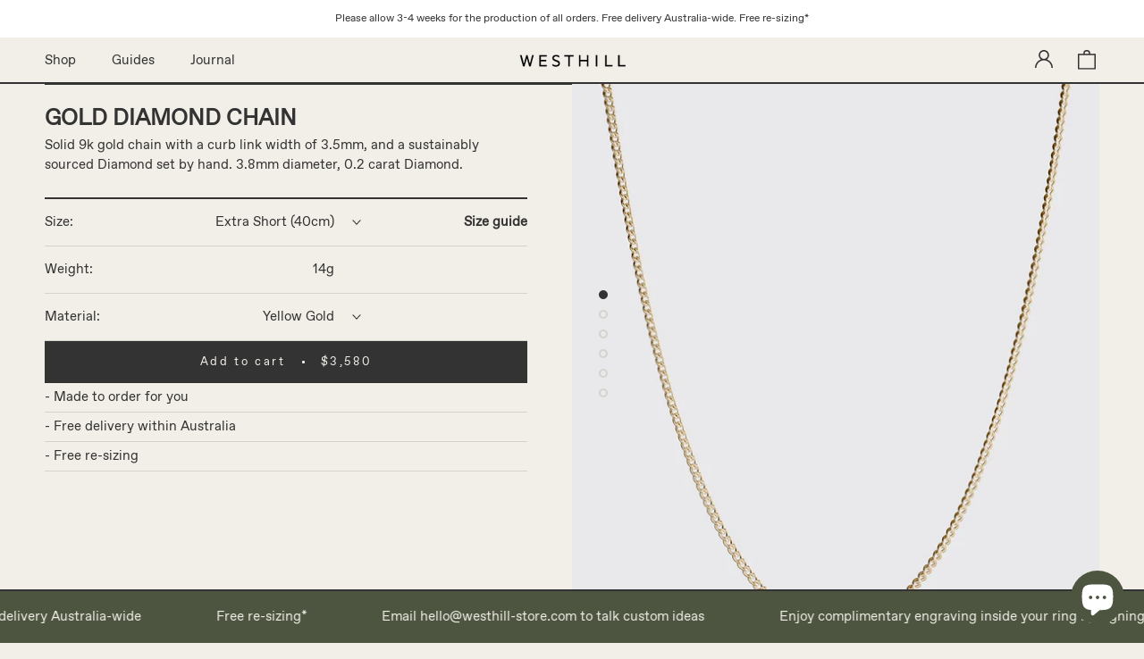

--- FILE ---
content_type: text/html; charset=utf-8
request_url: https://westhill-store.com/collections/necklaces/products/gold-diamond-chain
body_size: 26811
content:
<!doctype html>

<html class="no-js" lang="en">
  <head>
    <meta name="google-site-verification" content="QOtnTum5Wg1GEzp6JYQgHU9kLz_iYBkJnZja3ClMJ-A" />
    <meta name="p:domain_verify" content="7436e6a814a74d24c6ff64cb2d4f12d4"/>
    <meta charset="utf-8"> 
    <meta http-equiv="X-UA-Compatible" content="IE=edge,chrome=1">
    <meta name="viewport" content="width=device-width, initial-scale=1.0, height=device-height, minimum-scale=1.0, user-scalable=0">
    <meta name="theme-color" content="">

    <title>
      Gold Diamond Chain &ndash; Westhill
    </title><meta name="description" content="Solid 9k gold chain with a curb link width of 3.5mm, and a sustainably sourced Diamond set by hand. 3.8mm diameter, 0.2 carat Diamond. "><link rel="canonical" href="https://westhill-store.com/products/gold-diamond-chain"><link rel="shortcut icon" href="//westhill-store.com/cdn/shop/files/Westhill_Brandmark_OffWhite_32x32.jpg?v=1693302586" type="image/png"><meta property="og:type" content="product">
  <meta property="og:title" content="Gold Diamond Chain"><meta property="og:image" content="http://westhill-store.com/cdn/shop/files/DMD-N-DiamondChain-G02_grande.jpg?v=1720096231">
    <meta property="og:image:secure_url" content="https://westhill-store.com/cdn/shop/files/DMD-N-DiamondChain-G02_grande.jpg?v=1720096231"><meta property="og:image" content="http://westhill-store.com/cdn/shop/products/Westhill-Chains-Gold-Diamond-Chain-B01_7aca6d72-4261-4fda-af69-3b67d55a3f3c_grande.jpg?v=1720096260">
    <meta property="og:image:secure_url" content="https://westhill-store.com/cdn/shop/products/Westhill-Chains-Gold-Diamond-Chain-B01_7aca6d72-4261-4fda-af69-3b67d55a3f3c_grande.jpg?v=1720096260"><meta property="og:image" content="http://westhill-store.com/cdn/shop/products/Westhill-Chains-Gold-Diamond-Chain-M02_grande.jpg?v=1720096260">
    <meta property="og:image:secure_url" content="https://westhill-store.com/cdn/shop/products/Westhill-Chains-Gold-Diamond-Chain-M02_grande.jpg?v=1720096260"><meta property="og:price:amount" content="3,560.00">
  <meta property="og:price:currency" content="AUD"><meta property="og:description" content="Solid 9k gold chain with a curb link width of 3.5mm, and a sustainably sourced Diamond set by hand. 3.8mm diameter, 0.2 carat Diamond. "><meta property="og:url" content="https://westhill-store.com/products/gold-diamond-chain">
<meta property="og:site_name" content="Westhill"><meta name="twitter:card" content="summary"><meta name="twitter:title" content="Gold Diamond Chain">
  <meta name="twitter:description" content="Solid 9k gold chain with a curb link width of 3.5mm, and a sustainably sourced Diamond set by hand. 3.8mm diameter, 0.2 carat Diamond. ">
  <meta name="twitter:image" content="https://westhill-store.com/cdn/shop/files/DMD-N-DiamondChain-G02_600x600_crop_center.jpg?v=1720096231">

    <script>window.performance && window.performance.mark && window.performance.mark('shopify.content_for_header.start');</script><meta name="google-site-verification" content="QOtnTum5Wg1GEzp6JYQgHU9kLz_iYBkJnZja3ClMJ-A">
<meta id="shopify-digital-wallet" name="shopify-digital-wallet" content="/1319206965/digital_wallets/dialog">
<meta name="shopify-checkout-api-token" content="80aa6863484e0489b5a2107373da8d40">
<meta id="in-context-paypal-metadata" data-shop-id="1319206965" data-venmo-supported="false" data-environment="production" data-locale="en_US" data-paypal-v4="true" data-currency="AUD">
<link rel="alternate" type="application/json+oembed" href="https://westhill-store.com/products/gold-diamond-chain.oembed">
<script async="async" src="/checkouts/internal/preloads.js?locale=en-AU"></script>
<link rel="preconnect" href="https://shop.app" crossorigin="anonymous">
<script async="async" src="https://shop.app/checkouts/internal/preloads.js?locale=en-AU&shop_id=1319206965" crossorigin="anonymous"></script>
<script id="apple-pay-shop-capabilities" type="application/json">{"shopId":1319206965,"countryCode":"AU","currencyCode":"AUD","merchantCapabilities":["supports3DS"],"merchantId":"gid:\/\/shopify\/Shop\/1319206965","merchantName":"Westhill","requiredBillingContactFields":["postalAddress","email","phone"],"requiredShippingContactFields":["postalAddress","email","phone"],"shippingType":"shipping","supportedNetworks":["visa","masterCard","amex","jcb"],"total":{"type":"pending","label":"Westhill","amount":"1.00"},"shopifyPaymentsEnabled":true,"supportsSubscriptions":true}</script>
<script id="shopify-features" type="application/json">{"accessToken":"80aa6863484e0489b5a2107373da8d40","betas":["rich-media-storefront-analytics"],"domain":"westhill-store.com","predictiveSearch":true,"shopId":1319206965,"locale":"en"}</script>
<script>var Shopify = Shopify || {};
Shopify.shop = "westhill-store.myshopify.com";
Shopify.locale = "en";
Shopify.currency = {"active":"AUD","rate":"1.0"};
Shopify.country = "AU";
Shopify.theme = {"name":"Westhill : Prestige 6.2","id":168332394782,"schema_name":"Prestige","schema_version":"2.0.5","theme_store_id":855,"role":"main"};
Shopify.theme.handle = "null";
Shopify.theme.style = {"id":null,"handle":null};
Shopify.cdnHost = "westhill-store.com/cdn";
Shopify.routes = Shopify.routes || {};
Shopify.routes.root = "/";</script>
<script type="module">!function(o){(o.Shopify=o.Shopify||{}).modules=!0}(window);</script>
<script>!function(o){function n(){var o=[];function n(){o.push(Array.prototype.slice.apply(arguments))}return n.q=o,n}var t=o.Shopify=o.Shopify||{};t.loadFeatures=n(),t.autoloadFeatures=n()}(window);</script>
<script>
  window.ShopifyPay = window.ShopifyPay || {};
  window.ShopifyPay.apiHost = "shop.app\/pay";
  window.ShopifyPay.redirectState = null;
</script>
<script id="shop-js-analytics" type="application/json">{"pageType":"product"}</script>
<script defer="defer" async type="module" src="//westhill-store.com/cdn/shopifycloud/shop-js/modules/v2/client.init-shop-cart-sync_BT-GjEfc.en.esm.js"></script>
<script defer="defer" async type="module" src="//westhill-store.com/cdn/shopifycloud/shop-js/modules/v2/chunk.common_D58fp_Oc.esm.js"></script>
<script defer="defer" async type="module" src="//westhill-store.com/cdn/shopifycloud/shop-js/modules/v2/chunk.modal_xMitdFEc.esm.js"></script>
<script type="module">
  await import("//westhill-store.com/cdn/shopifycloud/shop-js/modules/v2/client.init-shop-cart-sync_BT-GjEfc.en.esm.js");
await import("//westhill-store.com/cdn/shopifycloud/shop-js/modules/v2/chunk.common_D58fp_Oc.esm.js");
await import("//westhill-store.com/cdn/shopifycloud/shop-js/modules/v2/chunk.modal_xMitdFEc.esm.js");

  window.Shopify.SignInWithShop?.initShopCartSync?.({"fedCMEnabled":true,"windoidEnabled":true});

</script>
<script>
  window.Shopify = window.Shopify || {};
  if (!window.Shopify.featureAssets) window.Shopify.featureAssets = {};
  window.Shopify.featureAssets['shop-js'] = {"shop-cart-sync":["modules/v2/client.shop-cart-sync_DZOKe7Ll.en.esm.js","modules/v2/chunk.common_D58fp_Oc.esm.js","modules/v2/chunk.modal_xMitdFEc.esm.js"],"init-fed-cm":["modules/v2/client.init-fed-cm_B6oLuCjv.en.esm.js","modules/v2/chunk.common_D58fp_Oc.esm.js","modules/v2/chunk.modal_xMitdFEc.esm.js"],"shop-cash-offers":["modules/v2/client.shop-cash-offers_D2sdYoxE.en.esm.js","modules/v2/chunk.common_D58fp_Oc.esm.js","modules/v2/chunk.modal_xMitdFEc.esm.js"],"shop-login-button":["modules/v2/client.shop-login-button_QeVjl5Y3.en.esm.js","modules/v2/chunk.common_D58fp_Oc.esm.js","modules/v2/chunk.modal_xMitdFEc.esm.js"],"pay-button":["modules/v2/client.pay-button_DXTOsIq6.en.esm.js","modules/v2/chunk.common_D58fp_Oc.esm.js","modules/v2/chunk.modal_xMitdFEc.esm.js"],"shop-button":["modules/v2/client.shop-button_DQZHx9pm.en.esm.js","modules/v2/chunk.common_D58fp_Oc.esm.js","modules/v2/chunk.modal_xMitdFEc.esm.js"],"avatar":["modules/v2/client.avatar_BTnouDA3.en.esm.js"],"init-windoid":["modules/v2/client.init-windoid_CR1B-cfM.en.esm.js","modules/v2/chunk.common_D58fp_Oc.esm.js","modules/v2/chunk.modal_xMitdFEc.esm.js"],"init-shop-for-new-customer-accounts":["modules/v2/client.init-shop-for-new-customer-accounts_C_vY_xzh.en.esm.js","modules/v2/client.shop-login-button_QeVjl5Y3.en.esm.js","modules/v2/chunk.common_D58fp_Oc.esm.js","modules/v2/chunk.modal_xMitdFEc.esm.js"],"init-shop-email-lookup-coordinator":["modules/v2/client.init-shop-email-lookup-coordinator_BI7n9ZSv.en.esm.js","modules/v2/chunk.common_D58fp_Oc.esm.js","modules/v2/chunk.modal_xMitdFEc.esm.js"],"init-shop-cart-sync":["modules/v2/client.init-shop-cart-sync_BT-GjEfc.en.esm.js","modules/v2/chunk.common_D58fp_Oc.esm.js","modules/v2/chunk.modal_xMitdFEc.esm.js"],"shop-toast-manager":["modules/v2/client.shop-toast-manager_DiYdP3xc.en.esm.js","modules/v2/chunk.common_D58fp_Oc.esm.js","modules/v2/chunk.modal_xMitdFEc.esm.js"],"init-customer-accounts":["modules/v2/client.init-customer-accounts_D9ZNqS-Q.en.esm.js","modules/v2/client.shop-login-button_QeVjl5Y3.en.esm.js","modules/v2/chunk.common_D58fp_Oc.esm.js","modules/v2/chunk.modal_xMitdFEc.esm.js"],"init-customer-accounts-sign-up":["modules/v2/client.init-customer-accounts-sign-up_iGw4briv.en.esm.js","modules/v2/client.shop-login-button_QeVjl5Y3.en.esm.js","modules/v2/chunk.common_D58fp_Oc.esm.js","modules/v2/chunk.modal_xMitdFEc.esm.js"],"shop-follow-button":["modules/v2/client.shop-follow-button_CqMgW2wH.en.esm.js","modules/v2/chunk.common_D58fp_Oc.esm.js","modules/v2/chunk.modal_xMitdFEc.esm.js"],"checkout-modal":["modules/v2/client.checkout-modal_xHeaAweL.en.esm.js","modules/v2/chunk.common_D58fp_Oc.esm.js","modules/v2/chunk.modal_xMitdFEc.esm.js"],"shop-login":["modules/v2/client.shop-login_D91U-Q7h.en.esm.js","modules/v2/chunk.common_D58fp_Oc.esm.js","modules/v2/chunk.modal_xMitdFEc.esm.js"],"lead-capture":["modules/v2/client.lead-capture_BJmE1dJe.en.esm.js","modules/v2/chunk.common_D58fp_Oc.esm.js","modules/v2/chunk.modal_xMitdFEc.esm.js"],"payment-terms":["modules/v2/client.payment-terms_Ci9AEqFq.en.esm.js","modules/v2/chunk.common_D58fp_Oc.esm.js","modules/v2/chunk.modal_xMitdFEc.esm.js"]};
</script>
<script>(function() {
  var isLoaded = false;
  function asyncLoad() {
    if (isLoaded) return;
    isLoaded = true;
    var urls = ["https:\/\/static.klaviyo.com\/onsite\/js\/klaviyo.js?company_id=WqKdf9\u0026shop=westhill-store.myshopify.com"];
    for (var i = 0; i < urls.length; i++) {
      var s = document.createElement('script');
      s.type = 'text/javascript';
      s.async = true;
      s.src = urls[i];
      var x = document.getElementsByTagName('script')[0];
      x.parentNode.insertBefore(s, x);
    }
  };
  if(window.attachEvent) {
    window.attachEvent('onload', asyncLoad);
  } else {
    window.addEventListener('load', asyncLoad, false);
  }
})();</script>
<script id="__st">var __st={"a":1319206965,"offset":39600,"reqid":"3d0ab00d-b3c0-4ac2-993c-14c1385c067f-1769368330","pageurl":"westhill-store.com\/collections\/necklaces\/products\/gold-diamond-chain","u":"c3f77a2ba8b5","p":"product","rtyp":"product","rid":6738443075668};</script>
<script>window.ShopifyPaypalV4VisibilityTracking = true;</script>
<script id="captcha-bootstrap">!function(){'use strict';const t='contact',e='account',n='new_comment',o=[[t,t],['blogs',n],['comments',n],[t,'customer']],c=[[e,'customer_login'],[e,'guest_login'],[e,'recover_customer_password'],[e,'create_customer']],r=t=>t.map((([t,e])=>`form[action*='/${t}']:not([data-nocaptcha='true']) input[name='form_type'][value='${e}']`)).join(','),a=t=>()=>t?[...document.querySelectorAll(t)].map((t=>t.form)):[];function s(){const t=[...o],e=r(t);return a(e)}const i='password',u='form_key',d=['recaptcha-v3-token','g-recaptcha-response','h-captcha-response',i],f=()=>{try{return window.sessionStorage}catch{return}},m='__shopify_v',_=t=>t.elements[u];function p(t,e,n=!1){try{const o=window.sessionStorage,c=JSON.parse(o.getItem(e)),{data:r}=function(t){const{data:e,action:n}=t;return t[m]||n?{data:e,action:n}:{data:t,action:n}}(c);for(const[e,n]of Object.entries(r))t.elements[e]&&(t.elements[e].value=n);n&&o.removeItem(e)}catch(o){console.error('form repopulation failed',{error:o})}}const l='form_type',E='cptcha';function T(t){t.dataset[E]=!0}const w=window,h=w.document,L='Shopify',v='ce_forms',y='captcha';let A=!1;((t,e)=>{const n=(g='f06e6c50-85a8-45c8-87d0-21a2b65856fe',I='https://cdn.shopify.com/shopifycloud/storefront-forms-hcaptcha/ce_storefront_forms_captcha_hcaptcha.v1.5.2.iife.js',D={infoText:'Protected by hCaptcha',privacyText:'Privacy',termsText:'Terms'},(t,e,n)=>{const o=w[L][v],c=o.bindForm;if(c)return c(t,g,e,D).then(n);var r;o.q.push([[t,g,e,D],n]),r=I,A||(h.body.append(Object.assign(h.createElement('script'),{id:'captcha-provider',async:!0,src:r})),A=!0)});var g,I,D;w[L]=w[L]||{},w[L][v]=w[L][v]||{},w[L][v].q=[],w[L][y]=w[L][y]||{},w[L][y].protect=function(t,e){n(t,void 0,e),T(t)},Object.freeze(w[L][y]),function(t,e,n,w,h,L){const[v,y,A,g]=function(t,e,n){const i=e?o:[],u=t?c:[],d=[...i,...u],f=r(d),m=r(i),_=r(d.filter((([t,e])=>n.includes(e))));return[a(f),a(m),a(_),s()]}(w,h,L),I=t=>{const e=t.target;return e instanceof HTMLFormElement?e:e&&e.form},D=t=>v().includes(t);t.addEventListener('submit',(t=>{const e=I(t);if(!e)return;const n=D(e)&&!e.dataset.hcaptchaBound&&!e.dataset.recaptchaBound,o=_(e),c=g().includes(e)&&(!o||!o.value);(n||c)&&t.preventDefault(),c&&!n&&(function(t){try{if(!f())return;!function(t){const e=f();if(!e)return;const n=_(t);if(!n)return;const o=n.value;o&&e.removeItem(o)}(t);const e=Array.from(Array(32),(()=>Math.random().toString(36)[2])).join('');!function(t,e){_(t)||t.append(Object.assign(document.createElement('input'),{type:'hidden',name:u})),t.elements[u].value=e}(t,e),function(t,e){const n=f();if(!n)return;const o=[...t.querySelectorAll(`input[type='${i}']`)].map((({name:t})=>t)),c=[...d,...o],r={};for(const[a,s]of new FormData(t).entries())c.includes(a)||(r[a]=s);n.setItem(e,JSON.stringify({[m]:1,action:t.action,data:r}))}(t,e)}catch(e){console.error('failed to persist form',e)}}(e),e.submit())}));const S=(t,e)=>{t&&!t.dataset[E]&&(n(t,e.some((e=>e===t))),T(t))};for(const o of['focusin','change'])t.addEventListener(o,(t=>{const e=I(t);D(e)&&S(e,y())}));const B=e.get('form_key'),M=e.get(l),P=B&&M;t.addEventListener('DOMContentLoaded',(()=>{const t=y();if(P)for(const e of t)e.elements[l].value===M&&p(e,B);[...new Set([...A(),...v().filter((t=>'true'===t.dataset.shopifyCaptcha))])].forEach((e=>S(e,t)))}))}(h,new URLSearchParams(w.location.search),n,t,e,['guest_login'])})(!0,!0)}();</script>
<script integrity="sha256-4kQ18oKyAcykRKYeNunJcIwy7WH5gtpwJnB7kiuLZ1E=" data-source-attribution="shopify.loadfeatures" defer="defer" src="//westhill-store.com/cdn/shopifycloud/storefront/assets/storefront/load_feature-a0a9edcb.js" crossorigin="anonymous"></script>
<script crossorigin="anonymous" defer="defer" src="//westhill-store.com/cdn/shopifycloud/storefront/assets/shopify_pay/storefront-65b4c6d7.js?v=20250812"></script>
<script data-source-attribution="shopify.dynamic_checkout.dynamic.init">var Shopify=Shopify||{};Shopify.PaymentButton=Shopify.PaymentButton||{isStorefrontPortableWallets:!0,init:function(){window.Shopify.PaymentButton.init=function(){};var t=document.createElement("script");t.src="https://westhill-store.com/cdn/shopifycloud/portable-wallets/latest/portable-wallets.en.js",t.type="module",document.head.appendChild(t)}};
</script>
<script data-source-attribution="shopify.dynamic_checkout.buyer_consent">
  function portableWalletsHideBuyerConsent(e){var t=document.getElementById("shopify-buyer-consent"),n=document.getElementById("shopify-subscription-policy-button");t&&n&&(t.classList.add("hidden"),t.setAttribute("aria-hidden","true"),n.removeEventListener("click",e))}function portableWalletsShowBuyerConsent(e){var t=document.getElementById("shopify-buyer-consent"),n=document.getElementById("shopify-subscription-policy-button");t&&n&&(t.classList.remove("hidden"),t.removeAttribute("aria-hidden"),n.addEventListener("click",e))}window.Shopify?.PaymentButton&&(window.Shopify.PaymentButton.hideBuyerConsent=portableWalletsHideBuyerConsent,window.Shopify.PaymentButton.showBuyerConsent=portableWalletsShowBuyerConsent);
</script>
<script data-source-attribution="shopify.dynamic_checkout.cart.bootstrap">document.addEventListener("DOMContentLoaded",(function(){function t(){return document.querySelector("shopify-accelerated-checkout-cart, shopify-accelerated-checkout")}if(t())Shopify.PaymentButton.init();else{new MutationObserver((function(e,n){t()&&(Shopify.PaymentButton.init(),n.disconnect())})).observe(document.body,{childList:!0,subtree:!0})}}));
</script>
<link id="shopify-accelerated-checkout-styles" rel="stylesheet" media="screen" href="https://westhill-store.com/cdn/shopifycloud/portable-wallets/latest/accelerated-checkout-backwards-compat.css" crossorigin="anonymous">
<style id="shopify-accelerated-checkout-cart">
        #shopify-buyer-consent {
  margin-top: 1em;
  display: inline-block;
  width: 100%;
}

#shopify-buyer-consent.hidden {
  display: none;
}

#shopify-subscription-policy-button {
  background: none;
  border: none;
  padding: 0;
  text-decoration: underline;
  font-size: inherit;
  cursor: pointer;
}

#shopify-subscription-policy-button::before {
  box-shadow: none;
}

      </style>

<script>window.performance && window.performance.mark && window.performance.mark('shopify.content_for_header.end');</script>

    <link rel="stylesheet" href="//westhill-store.com/cdn/shop/t/62/assets/theme.scss.css?v=156329096227746961151759343231">

    <!-- CK - 180522 -->
    
    
    <script>
      // This allows to expose several variables to the global scope, to be used in scripts
      window.theme = {
        template: "product",
        shopCurrency: "AUD",
        moneyFormat: "${{amount}}",
        moneyWithCurrencyFormat: "${{amount}} AUD",
        currencyConversionEnabled: false,
        currencyConversionMoneyFormat: "money_with_currency_format",
        currencyConversionRoundAmounts: true,
        productImageSize: "portrait",
        searchMode: "product,article",
        showPageTransition: true,
        showElementStaggering: true,
        showImageZooming: false,
        enableExperimentalResizeObserver: false
      };

      window.languages = {
        cartAddNote: "Add Order Note",
        cartEditNote: "Edit Order Note",
        productImageLoadingError: "This image could not be loaded. Please try to reload the page.",
        productFormAddToCart: "Add to cart",
        productFormUnavailable: "Unavailable",
        productFormSoldOut: "Sold Out",
        shippingEstimatorOneResult: "1 option available:",
        shippingEstimatorMoreResults: "{{count}} options available:",
        shippingEstimatorNoResults: "No shipping could be found"
      };

      window.lazySizesConfig = {
        loadHidden: false,
        hFac: 0.5,
        expFactor: 2,
        ricTimeout: 150,
        lazyClass: 'Image--lazyLoad',
        loadingClass: 'Image--lazyLoading',
        loadedClass: 'Image--lazyLoaded'
      };

      document.documentElement.className = document.documentElement.className.replace('no-js', 'js');
      document.documentElement.style.setProperty('--window-height', window.innerHeight + 'px');

      // We do a quick detection of some features (we could use Modernizr but for so little...)
      (function() {
        document.documentElement.className += ((window.CSS && window.CSS.supports('(position: sticky) or (position: -webkit-sticky)')) ? ' supports-sticky' : ' no-supports-sticky');
        document.documentElement.className += (window.matchMedia('(-moz-touch-enabled: 1), (hover: none)')).matches ? ' no-supports-hover' : ' supports-hover';
      }());

      window.onpageshow = function (event) {
        if (event.persisted) {
          window.location.reload();
        }
      };
    </script>

    <script src="//westhill-store.com/cdn/shop/t/62/assets/lazysizes.min.js?v=174358363404432586981718327619" async></script>

    
<script src="https://polyfill-fastly.net/v2/polyfill.min.js?features=fetch,Element.prototype.closest,Element.prototype.remove,Element.prototype.classList,Array.prototype.includes,Array.prototype.fill,Object.assign,CustomEvent,IntersectionObserver,IntersectionObserverEntry" defer></script>
    <script src="//westhill-store.com/cdn/shop/t/62/assets/libs.min.js?v=88466822118989791001718327619" defer></script>
    <script src="//westhill-store.com/cdn/shop/t/62/assets/theme.js?v=135129629946947328821718327619" defer></script>
    <script src="//westhill-store.com/cdn/shop/t/62/assets/custom.js?v=8814717088703906631718327619" defer></script>

    
  <script type="application/ld+json">
  {
    "@context": "http://schema.org",
    "@type": "Product",
    "offers": {
      "@type": "Offer",
      "availability":"//schema.org/InStock",
      "price": "3,560.00",
      "priceCurrency": "AUD"
    },
    "brand": "Westhill",
    "name": "Gold Diamond Chain",
    "description": "Solid 9k gold chain with a curb link width of 3.5mm, and a sustainably sourced Diamond set by hand. 3.8mm diameter, 0.2 carat Diamond. ",
    "category": "Necklaces",
    "url": "https://westhill-store.com/products/gold-diamond-chain",
    "image": {
      "@type": "ImageObject",
      "url": "https://westhill-store.com/cdn/shop/files/DMD-N-DiamondChain-G02_1024x1024.jpg?v=1720096231",
      "image": "https://westhill-store.com/cdn/shop/files/DMD-N-DiamondChain-G02_1024x1024.jpg?v=1720096231",
      "name": "Westhill Gold Diamond Chain Necklace",
      "width": 1024,
      "height": 1024
    }
  }
  </script>

   
    
    <script type="text/javascript">
	!function(e){if(!window.pintrk){window.pintrk=function()
	{window.pintrk.queue.push(Array.prototype.slice.call(arguments))};var
	n=window.pintrk;n.queue=[],n.version="3.0";var
	t=document.createElement("script");t.async=!0,t.src=e;var
	r=document.getElementsByTagName("script")[0];r.parentNode.insertBefore(t,r)}}
	("https://s.pinimg.com/ct/core.js"); 

	pintrk('load','2613055281919', { em: '', });
	pintrk('page');
	</script> 
	<noscript> 
	<img height="1" width="1" style="display:none;" alt=""
	src="https://ct.pinterest.com/v3/?tid=2613055281919&noscript=1" /> 
	</noscript>
    
    <meta name="google-site-verification" content="QOtnTum5Wg1GEzp6JYQgHU9kLz_iYBkJnZja3ClMJ-A" />
    <meta name="ahrefs-site-verification" content="e117b561072a753a7e83caa2c63a67a5703a46468b421892186fcd738a9a150c">
    <meta name="p:domain_verify" content="7436e6a814a74d24c6ff64cb2d4f12d4"/>

  <script src="https://cdn.shopify.com/extensions/e8878072-2f6b-4e89-8082-94b04320908d/inbox-1254/assets/inbox-chat-loader.js" type="text/javascript" defer="defer"></script>
<link href="https://monorail-edge.shopifysvc.com" rel="dns-prefetch">
<script>(function(){if ("sendBeacon" in navigator && "performance" in window) {try {var session_token_from_headers = performance.getEntriesByType('navigation')[0].serverTiming.find(x => x.name == '_s').description;} catch {var session_token_from_headers = undefined;}var session_cookie_matches = document.cookie.match(/_shopify_s=([^;]*)/);var session_token_from_cookie = session_cookie_matches && session_cookie_matches.length === 2 ? session_cookie_matches[1] : "";var session_token = session_token_from_headers || session_token_from_cookie || "";function handle_abandonment_event(e) {var entries = performance.getEntries().filter(function(entry) {return /monorail-edge.shopifysvc.com/.test(entry.name);});if (!window.abandonment_tracked && entries.length === 0) {window.abandonment_tracked = true;var currentMs = Date.now();var navigation_start = performance.timing.navigationStart;var payload = {shop_id: 1319206965,url: window.location.href,navigation_start,duration: currentMs - navigation_start,session_token,page_type: "product"};window.navigator.sendBeacon("https://monorail-edge.shopifysvc.com/v1/produce", JSON.stringify({schema_id: "online_store_buyer_site_abandonment/1.1",payload: payload,metadata: {event_created_at_ms: currentMs,event_sent_at_ms: currentMs}}));}}window.addEventListener('pagehide', handle_abandonment_event);}}());</script>
<script id="web-pixels-manager-setup">(function e(e,d,r,n,o){if(void 0===o&&(o={}),!Boolean(null===(a=null===(i=window.Shopify)||void 0===i?void 0:i.analytics)||void 0===a?void 0:a.replayQueue)){var i,a;window.Shopify=window.Shopify||{};var t=window.Shopify;t.analytics=t.analytics||{};var s=t.analytics;s.replayQueue=[],s.publish=function(e,d,r){return s.replayQueue.push([e,d,r]),!0};try{self.performance.mark("wpm:start")}catch(e){}var l=function(){var e={modern:/Edge?\/(1{2}[4-9]|1[2-9]\d|[2-9]\d{2}|\d{4,})\.\d+(\.\d+|)|Firefox\/(1{2}[4-9]|1[2-9]\d|[2-9]\d{2}|\d{4,})\.\d+(\.\d+|)|Chrom(ium|e)\/(9{2}|\d{3,})\.\d+(\.\d+|)|(Maci|X1{2}).+ Version\/(15\.\d+|(1[6-9]|[2-9]\d|\d{3,})\.\d+)([,.]\d+|)( \(\w+\)|)( Mobile\/\w+|) Safari\/|Chrome.+OPR\/(9{2}|\d{3,})\.\d+\.\d+|(CPU[ +]OS|iPhone[ +]OS|CPU[ +]iPhone|CPU IPhone OS|CPU iPad OS)[ +]+(15[._]\d+|(1[6-9]|[2-9]\d|\d{3,})[._]\d+)([._]\d+|)|Android:?[ /-](13[3-9]|1[4-9]\d|[2-9]\d{2}|\d{4,})(\.\d+|)(\.\d+|)|Android.+Firefox\/(13[5-9]|1[4-9]\d|[2-9]\d{2}|\d{4,})\.\d+(\.\d+|)|Android.+Chrom(ium|e)\/(13[3-9]|1[4-9]\d|[2-9]\d{2}|\d{4,})\.\d+(\.\d+|)|SamsungBrowser\/([2-9]\d|\d{3,})\.\d+/,legacy:/Edge?\/(1[6-9]|[2-9]\d|\d{3,})\.\d+(\.\d+|)|Firefox\/(5[4-9]|[6-9]\d|\d{3,})\.\d+(\.\d+|)|Chrom(ium|e)\/(5[1-9]|[6-9]\d|\d{3,})\.\d+(\.\d+|)([\d.]+$|.*Safari\/(?![\d.]+ Edge\/[\d.]+$))|(Maci|X1{2}).+ Version\/(10\.\d+|(1[1-9]|[2-9]\d|\d{3,})\.\d+)([,.]\d+|)( \(\w+\)|)( Mobile\/\w+|) Safari\/|Chrome.+OPR\/(3[89]|[4-9]\d|\d{3,})\.\d+\.\d+|(CPU[ +]OS|iPhone[ +]OS|CPU[ +]iPhone|CPU IPhone OS|CPU iPad OS)[ +]+(10[._]\d+|(1[1-9]|[2-9]\d|\d{3,})[._]\d+)([._]\d+|)|Android:?[ /-](13[3-9]|1[4-9]\d|[2-9]\d{2}|\d{4,})(\.\d+|)(\.\d+|)|Mobile Safari.+OPR\/([89]\d|\d{3,})\.\d+\.\d+|Android.+Firefox\/(13[5-9]|1[4-9]\d|[2-9]\d{2}|\d{4,})\.\d+(\.\d+|)|Android.+Chrom(ium|e)\/(13[3-9]|1[4-9]\d|[2-9]\d{2}|\d{4,})\.\d+(\.\d+|)|Android.+(UC? ?Browser|UCWEB|U3)[ /]?(15\.([5-9]|\d{2,})|(1[6-9]|[2-9]\d|\d{3,})\.\d+)\.\d+|SamsungBrowser\/(5\.\d+|([6-9]|\d{2,})\.\d+)|Android.+MQ{2}Browser\/(14(\.(9|\d{2,})|)|(1[5-9]|[2-9]\d|\d{3,})(\.\d+|))(\.\d+|)|K[Aa][Ii]OS\/(3\.\d+|([4-9]|\d{2,})\.\d+)(\.\d+|)/},d=e.modern,r=e.legacy,n=navigator.userAgent;return n.match(d)?"modern":n.match(r)?"legacy":"unknown"}(),u="modern"===l?"modern":"legacy",c=(null!=n?n:{modern:"",legacy:""})[u],f=function(e){return[e.baseUrl,"/wpm","/b",e.hashVersion,"modern"===e.buildTarget?"m":"l",".js"].join("")}({baseUrl:d,hashVersion:r,buildTarget:u}),m=function(e){var d=e.version,r=e.bundleTarget,n=e.surface,o=e.pageUrl,i=e.monorailEndpoint;return{emit:function(e){var a=e.status,t=e.errorMsg,s=(new Date).getTime(),l=JSON.stringify({metadata:{event_sent_at_ms:s},events:[{schema_id:"web_pixels_manager_load/3.1",payload:{version:d,bundle_target:r,page_url:o,status:a,surface:n,error_msg:t},metadata:{event_created_at_ms:s}}]});if(!i)return console&&console.warn&&console.warn("[Web Pixels Manager] No Monorail endpoint provided, skipping logging."),!1;try{return self.navigator.sendBeacon.bind(self.navigator)(i,l)}catch(e){}var u=new XMLHttpRequest;try{return u.open("POST",i,!0),u.setRequestHeader("Content-Type","text/plain"),u.send(l),!0}catch(e){return console&&console.warn&&console.warn("[Web Pixels Manager] Got an unhandled error while logging to Monorail."),!1}}}}({version:r,bundleTarget:l,surface:e.surface,pageUrl:self.location.href,monorailEndpoint:e.monorailEndpoint});try{o.browserTarget=l,function(e){var d=e.src,r=e.async,n=void 0===r||r,o=e.onload,i=e.onerror,a=e.sri,t=e.scriptDataAttributes,s=void 0===t?{}:t,l=document.createElement("script"),u=document.querySelector("head"),c=document.querySelector("body");if(l.async=n,l.src=d,a&&(l.integrity=a,l.crossOrigin="anonymous"),s)for(var f in s)if(Object.prototype.hasOwnProperty.call(s,f))try{l.dataset[f]=s[f]}catch(e){}if(o&&l.addEventListener("load",o),i&&l.addEventListener("error",i),u)u.appendChild(l);else{if(!c)throw new Error("Did not find a head or body element to append the script");c.appendChild(l)}}({src:f,async:!0,onload:function(){if(!function(){var e,d;return Boolean(null===(d=null===(e=window.Shopify)||void 0===e?void 0:e.analytics)||void 0===d?void 0:d.initialized)}()){var d=window.webPixelsManager.init(e)||void 0;if(d){var r=window.Shopify.analytics;r.replayQueue.forEach((function(e){var r=e[0],n=e[1],o=e[2];d.publishCustomEvent(r,n,o)})),r.replayQueue=[],r.publish=d.publishCustomEvent,r.visitor=d.visitor,r.initialized=!0}}},onerror:function(){return m.emit({status:"failed",errorMsg:"".concat(f," has failed to load")})},sri:function(e){var d=/^sha384-[A-Za-z0-9+/=]+$/;return"string"==typeof e&&d.test(e)}(c)?c:"",scriptDataAttributes:o}),m.emit({status:"loading"})}catch(e){m.emit({status:"failed",errorMsg:(null==e?void 0:e.message)||"Unknown error"})}}})({shopId: 1319206965,storefrontBaseUrl: "https://westhill-store.com",extensionsBaseUrl: "https://extensions.shopifycdn.com/cdn/shopifycloud/web-pixels-manager",monorailEndpoint: "https://monorail-edge.shopifysvc.com/unstable/produce_batch",surface: "storefront-renderer",enabledBetaFlags: ["2dca8a86"],webPixelsConfigList: [{"id":"819003678","configuration":"{\"config\":\"{\\\"pixel_id\\\":\\\"G-6L5LBE6931\\\",\\\"target_country\\\":\\\"AU\\\",\\\"gtag_events\\\":[{\\\"type\\\":\\\"begin_checkout\\\",\\\"action_label\\\":[\\\"G-6L5LBE6931\\\",\\\"AW-696927884\\\/iylLCJToz6IYEIyNqcwC\\\"]},{\\\"type\\\":\\\"search\\\",\\\"action_label\\\":[\\\"G-6L5LBE6931\\\",\\\"AW-696927884\\\/aZodCK68hrMBEIyNqcwC\\\"]},{\\\"type\\\":\\\"view_item\\\",\\\"action_label\\\":[\\\"G-6L5LBE6931\\\",\\\"AW-696927884\\\/AfAgCI7oz6IYEIyNqcwC\\\",\\\"MC-F9KKFWDT5Y\\\"]},{\\\"type\\\":\\\"purchase\\\",\\\"action_label\\\":[\\\"G-6L5LBE6931\\\",\\\"AW-696927884\\\/JZlOCIjoz6IYEIyNqcwC\\\",\\\"MC-F9KKFWDT5Y\\\"]},{\\\"type\\\":\\\"page_view\\\",\\\"action_label\\\":[\\\"G-6L5LBE6931\\\",\\\"AW-696927884\\\/xbcYCIvoz6IYEIyNqcwC\\\",\\\"MC-F9KKFWDT5Y\\\"]},{\\\"type\\\":\\\"add_payment_info\\\",\\\"action_label\\\":[\\\"G-6L5LBE6931\\\",\\\"AW-696927884\\\/pDzECJfoz6IYEIyNqcwC\\\"]},{\\\"type\\\":\\\"add_to_cart\\\",\\\"action_label\\\":[\\\"G-6L5LBE6931\\\",\\\"AW-696927884\\\/9y9DCJHoz6IYEIyNqcwC\\\"]}],\\\"enable_monitoring_mode\\\":false}\"}","eventPayloadVersion":"v1","runtimeContext":"OPEN","scriptVersion":"b2a88bafab3e21179ed38636efcd8a93","type":"APP","apiClientId":1780363,"privacyPurposes":[],"dataSharingAdjustments":{"protectedCustomerApprovalScopes":["read_customer_address","read_customer_email","read_customer_name","read_customer_personal_data","read_customer_phone"]}},{"id":"224297246","configuration":"{\"pixel_id\":\"2601687576573656\",\"pixel_type\":\"facebook_pixel\"}","eventPayloadVersion":"v1","runtimeContext":"OPEN","scriptVersion":"ca16bc87fe92b6042fbaa3acc2fbdaa6","type":"APP","apiClientId":2329312,"privacyPurposes":["ANALYTICS","MARKETING","SALE_OF_DATA"],"dataSharingAdjustments":{"protectedCustomerApprovalScopes":["read_customer_address","read_customer_email","read_customer_name","read_customer_personal_data","read_customer_phone"]}},{"id":"203751710","configuration":"{\"tagID\":\"2613055281919\"}","eventPayloadVersion":"v1","runtimeContext":"STRICT","scriptVersion":"18031546ee651571ed29edbe71a3550b","type":"APP","apiClientId":3009811,"privacyPurposes":["ANALYTICS","MARKETING","SALE_OF_DATA"],"dataSharingAdjustments":{"protectedCustomerApprovalScopes":["read_customer_address","read_customer_email","read_customer_name","read_customer_personal_data","read_customer_phone"]}},{"id":"shopify-app-pixel","configuration":"{}","eventPayloadVersion":"v1","runtimeContext":"STRICT","scriptVersion":"0450","apiClientId":"shopify-pixel","type":"APP","privacyPurposes":["ANALYTICS","MARKETING"]},{"id":"shopify-custom-pixel","eventPayloadVersion":"v1","runtimeContext":"LAX","scriptVersion":"0450","apiClientId":"shopify-pixel","type":"CUSTOM","privacyPurposes":["ANALYTICS","MARKETING"]}],isMerchantRequest: false,initData: {"shop":{"name":"Westhill","paymentSettings":{"currencyCode":"AUD"},"myshopifyDomain":"westhill-store.myshopify.com","countryCode":"AU","storefrontUrl":"https:\/\/westhill-store.com"},"customer":null,"cart":null,"checkout":null,"productVariants":[{"price":{"amount":3580.0,"currencyCode":"AUD"},"product":{"title":"Gold Diamond Chain","vendor":"Westhill","id":"6738443075668","untranslatedTitle":"Gold Diamond Chain","url":"\/products\/gold-diamond-chain","type":"Necklaces"},"id":"48047184576798","image":{"src":"\/\/westhill-store.com\/cdn\/shop\/products\/Westhill-Chains-Gold-Diamond-Chain-B01_7aca6d72-4261-4fda-af69-3b67d55a3f3c.jpg?v=1720096260"},"sku":"DMD-N-DMD-9YG-40","title":"Extra Short (40cm) \/ Yellow Gold","untranslatedTitle":"Extra Short (40cm) \/ Yellow Gold"},{"price":{"amount":3950.0,"currencyCode":"AUD"},"product":{"title":"Gold Diamond Chain","vendor":"Westhill","id":"6738443075668","untranslatedTitle":"Gold Diamond Chain","url":"\/products\/gold-diamond-chain","type":"Necklaces"},"id":"48047184609566","image":{"src":"\/\/westhill-store.com\/cdn\/shop\/products\/Westhill-Chains-Gold-Diamond-Chain-B01_7aca6d72-4261-4fda-af69-3b67d55a3f3c.jpg?v=1720096260"},"sku":"DMD-N-DMD-9YG-45","title":"Short (45cm) \/ Yellow Gold","untranslatedTitle":"Short (45cm) \/ Yellow Gold"},{"price":{"amount":4300.0,"currencyCode":"AUD"},"product":{"title":"Gold Diamond Chain","vendor":"Westhill","id":"6738443075668","untranslatedTitle":"Gold Diamond Chain","url":"\/products\/gold-diamond-chain","type":"Necklaces"},"id":"48047184642334","image":{"src":"\/\/westhill-store.com\/cdn\/shop\/products\/Westhill-Chains-Gold-Diamond-Chain-B01_7aca6d72-4261-4fda-af69-3b67d55a3f3c.jpg?v=1720096260"},"sku":"DMD-N-DMD-9YG-50","title":"Regular (50cm) \/ Yellow Gold","untranslatedTitle":"Regular (50cm) \/ Yellow Gold"},{"price":{"amount":4680.0,"currencyCode":"AUD"},"product":{"title":"Gold Diamond Chain","vendor":"Westhill","id":"6738443075668","untranslatedTitle":"Gold Diamond Chain","url":"\/products\/gold-diamond-chain","type":"Necklaces"},"id":"48047184675102","image":{"src":"\/\/westhill-store.com\/cdn\/shop\/products\/Westhill-Chains-Gold-Diamond-Chain-B01_7aca6d72-4261-4fda-af69-3b67d55a3f3c.jpg?v=1720096260"},"sku":"DMD-N-DMD-9YG-55","title":"Long (55cm) \/ Yellow Gold","untranslatedTitle":"Long (55cm) \/ Yellow Gold"},{"price":{"amount":3560.0,"currencyCode":"AUD"},"product":{"title":"Gold Diamond Chain","vendor":"Westhill","id":"6738443075668","untranslatedTitle":"Gold Diamond Chain","url":"\/products\/gold-diamond-chain","type":"Necklaces"},"id":"48047184707870","image":{"src":"\/\/westhill-store.com\/cdn\/shop\/files\/Westhill-Chains-Silver-Diamond-Chain-B01.jpg?v=1738318641"},"sku":"DMD-N-DMD-9WG-40","title":"Extra Short (40cm) \/ White Gold","untranslatedTitle":"Extra Short (40cm) \/ White Gold"},{"price":{"amount":3930.0,"currencyCode":"AUD"},"product":{"title":"Gold Diamond Chain","vendor":"Westhill","id":"6738443075668","untranslatedTitle":"Gold Diamond Chain","url":"\/products\/gold-diamond-chain","type":"Necklaces"},"id":"48047184740638","image":{"src":"\/\/westhill-store.com\/cdn\/shop\/files\/Westhill-Chains-Silver-Diamond-Chain-B01.jpg?v=1738318641"},"sku":"DMD-N-DMD-9WG-45","title":"Short (45cm) \/ White Gold","untranslatedTitle":"Short (45cm) \/ White Gold"},{"price":{"amount":4280.0,"currencyCode":"AUD"},"product":{"title":"Gold Diamond Chain","vendor":"Westhill","id":"6738443075668","untranslatedTitle":"Gold Diamond Chain","url":"\/products\/gold-diamond-chain","type":"Necklaces"},"id":"48047184773406","image":{"src":"\/\/westhill-store.com\/cdn\/shop\/files\/Westhill-Chains-Silver-Diamond-Chain-B01.jpg?v=1738318641"},"sku":"DMD-N-DMD-9WG-50","title":"Regular (50cm) \/ White Gold","untranslatedTitle":"Regular (50cm) \/ White Gold"},{"price":{"amount":4660.0,"currencyCode":"AUD"},"product":{"title":"Gold Diamond Chain","vendor":"Westhill","id":"6738443075668","untranslatedTitle":"Gold Diamond Chain","url":"\/products\/gold-diamond-chain","type":"Necklaces"},"id":"48047184806174","image":{"src":"\/\/westhill-store.com\/cdn\/shop\/files\/Westhill-Chains-Silver-Diamond-Chain-B01.jpg?v=1738318641"},"sku":"DMD-N-DMD-9WG-55","title":"Long (55cm) \/ White Gold","untranslatedTitle":"Long (55cm) \/ White Gold"}],"purchasingCompany":null},},"https://westhill-store.com/cdn","fcfee988w5aeb613cpc8e4bc33m6693e112",{"modern":"","legacy":""},{"shopId":"1319206965","storefrontBaseUrl":"https:\/\/westhill-store.com","extensionBaseUrl":"https:\/\/extensions.shopifycdn.com\/cdn\/shopifycloud\/web-pixels-manager","surface":"storefront-renderer","enabledBetaFlags":"[\"2dca8a86\"]","isMerchantRequest":"false","hashVersion":"fcfee988w5aeb613cpc8e4bc33m6693e112","publish":"custom","events":"[[\"page_viewed\",{}],[\"product_viewed\",{\"productVariant\":{\"price\":{\"amount\":3580.0,\"currencyCode\":\"AUD\"},\"product\":{\"title\":\"Gold Diamond Chain\",\"vendor\":\"Westhill\",\"id\":\"6738443075668\",\"untranslatedTitle\":\"Gold Diamond Chain\",\"url\":\"\/products\/gold-diamond-chain\",\"type\":\"Necklaces\"},\"id\":\"48047184576798\",\"image\":{\"src\":\"\/\/westhill-store.com\/cdn\/shop\/products\/Westhill-Chains-Gold-Diamond-Chain-B01_7aca6d72-4261-4fda-af69-3b67d55a3f3c.jpg?v=1720096260\"},\"sku\":\"DMD-N-DMD-9YG-40\",\"title\":\"Extra Short (40cm) \/ Yellow Gold\",\"untranslatedTitle\":\"Extra Short (40cm) \/ Yellow Gold\"}}]]"});</script><script>
  window.ShopifyAnalytics = window.ShopifyAnalytics || {};
  window.ShopifyAnalytics.meta = window.ShopifyAnalytics.meta || {};
  window.ShopifyAnalytics.meta.currency = 'AUD';
  var meta = {"product":{"id":6738443075668,"gid":"gid:\/\/shopify\/Product\/6738443075668","vendor":"Westhill","type":"Necklaces","handle":"gold-diamond-chain","variants":[{"id":48047184576798,"price":358000,"name":"Gold Diamond Chain - Extra Short (40cm) \/ Yellow Gold","public_title":"Extra Short (40cm) \/ Yellow Gold","sku":"DMD-N-DMD-9YG-40"},{"id":48047184609566,"price":395000,"name":"Gold Diamond Chain - Short (45cm) \/ Yellow Gold","public_title":"Short (45cm) \/ Yellow Gold","sku":"DMD-N-DMD-9YG-45"},{"id":48047184642334,"price":430000,"name":"Gold Diamond Chain - Regular (50cm) \/ Yellow Gold","public_title":"Regular (50cm) \/ Yellow Gold","sku":"DMD-N-DMD-9YG-50"},{"id":48047184675102,"price":468000,"name":"Gold Diamond Chain - Long (55cm) \/ Yellow Gold","public_title":"Long (55cm) \/ Yellow Gold","sku":"DMD-N-DMD-9YG-55"},{"id":48047184707870,"price":356000,"name":"Gold Diamond Chain - Extra Short (40cm) \/ White Gold","public_title":"Extra Short (40cm) \/ White Gold","sku":"DMD-N-DMD-9WG-40"},{"id":48047184740638,"price":393000,"name":"Gold Diamond Chain - Short (45cm) \/ White Gold","public_title":"Short (45cm) \/ White Gold","sku":"DMD-N-DMD-9WG-45"},{"id":48047184773406,"price":428000,"name":"Gold Diamond Chain - Regular (50cm) \/ White Gold","public_title":"Regular (50cm) \/ White Gold","sku":"DMD-N-DMD-9WG-50"},{"id":48047184806174,"price":466000,"name":"Gold Diamond Chain - Long (55cm) \/ White Gold","public_title":"Long (55cm) \/ White Gold","sku":"DMD-N-DMD-9WG-55"}],"remote":false},"page":{"pageType":"product","resourceType":"product","resourceId":6738443075668,"requestId":"3d0ab00d-b3c0-4ac2-993c-14c1385c067f-1769368330"}};
  for (var attr in meta) {
    window.ShopifyAnalytics.meta[attr] = meta[attr];
  }
</script>
<script class="analytics">
  (function () {
    var customDocumentWrite = function(content) {
      var jquery = null;

      if (window.jQuery) {
        jquery = window.jQuery;
      } else if (window.Checkout && window.Checkout.$) {
        jquery = window.Checkout.$;
      }

      if (jquery) {
        jquery('body').append(content);
      }
    };

    var hasLoggedConversion = function(token) {
      if (token) {
        return document.cookie.indexOf('loggedConversion=' + token) !== -1;
      }
      return false;
    }

    var setCookieIfConversion = function(token) {
      if (token) {
        var twoMonthsFromNow = new Date(Date.now());
        twoMonthsFromNow.setMonth(twoMonthsFromNow.getMonth() + 2);

        document.cookie = 'loggedConversion=' + token + '; expires=' + twoMonthsFromNow;
      }
    }

    var trekkie = window.ShopifyAnalytics.lib = window.trekkie = window.trekkie || [];
    if (trekkie.integrations) {
      return;
    }
    trekkie.methods = [
      'identify',
      'page',
      'ready',
      'track',
      'trackForm',
      'trackLink'
    ];
    trekkie.factory = function(method) {
      return function() {
        var args = Array.prototype.slice.call(arguments);
        args.unshift(method);
        trekkie.push(args);
        return trekkie;
      };
    };
    for (var i = 0; i < trekkie.methods.length; i++) {
      var key = trekkie.methods[i];
      trekkie[key] = trekkie.factory(key);
    }
    trekkie.load = function(config) {
      trekkie.config = config || {};
      trekkie.config.initialDocumentCookie = document.cookie;
      var first = document.getElementsByTagName('script')[0];
      var script = document.createElement('script');
      script.type = 'text/javascript';
      script.onerror = function(e) {
        var scriptFallback = document.createElement('script');
        scriptFallback.type = 'text/javascript';
        scriptFallback.onerror = function(error) {
                var Monorail = {
      produce: function produce(monorailDomain, schemaId, payload) {
        var currentMs = new Date().getTime();
        var event = {
          schema_id: schemaId,
          payload: payload,
          metadata: {
            event_created_at_ms: currentMs,
            event_sent_at_ms: currentMs
          }
        };
        return Monorail.sendRequest("https://" + monorailDomain + "/v1/produce", JSON.stringify(event));
      },
      sendRequest: function sendRequest(endpointUrl, payload) {
        // Try the sendBeacon API
        if (window && window.navigator && typeof window.navigator.sendBeacon === 'function' && typeof window.Blob === 'function' && !Monorail.isIos12()) {
          var blobData = new window.Blob([payload], {
            type: 'text/plain'
          });

          if (window.navigator.sendBeacon(endpointUrl, blobData)) {
            return true;
          } // sendBeacon was not successful

        } // XHR beacon

        var xhr = new XMLHttpRequest();

        try {
          xhr.open('POST', endpointUrl);
          xhr.setRequestHeader('Content-Type', 'text/plain');
          xhr.send(payload);
        } catch (e) {
          console.log(e);
        }

        return false;
      },
      isIos12: function isIos12() {
        return window.navigator.userAgent.lastIndexOf('iPhone; CPU iPhone OS 12_') !== -1 || window.navigator.userAgent.lastIndexOf('iPad; CPU OS 12_') !== -1;
      }
    };
    Monorail.produce('monorail-edge.shopifysvc.com',
      'trekkie_storefront_load_errors/1.1',
      {shop_id: 1319206965,
      theme_id: 168332394782,
      app_name: "storefront",
      context_url: window.location.href,
      source_url: "//westhill-store.com/cdn/s/trekkie.storefront.8d95595f799fbf7e1d32231b9a28fd43b70c67d3.min.js"});

        };
        scriptFallback.async = true;
        scriptFallback.src = '//westhill-store.com/cdn/s/trekkie.storefront.8d95595f799fbf7e1d32231b9a28fd43b70c67d3.min.js';
        first.parentNode.insertBefore(scriptFallback, first);
      };
      script.async = true;
      script.src = '//westhill-store.com/cdn/s/trekkie.storefront.8d95595f799fbf7e1d32231b9a28fd43b70c67d3.min.js';
      first.parentNode.insertBefore(script, first);
    };
    trekkie.load(
      {"Trekkie":{"appName":"storefront","development":false,"defaultAttributes":{"shopId":1319206965,"isMerchantRequest":null,"themeId":168332394782,"themeCityHash":"13716323856702354906","contentLanguage":"en","currency":"AUD","eventMetadataId":"5f2b1726-5585-41c3-abc0-741a1b77a535"},"isServerSideCookieWritingEnabled":true,"monorailRegion":"shop_domain","enabledBetaFlags":["65f19447"]},"Session Attribution":{},"S2S":{"facebookCapiEnabled":true,"source":"trekkie-storefront-renderer","apiClientId":580111}}
    );

    var loaded = false;
    trekkie.ready(function() {
      if (loaded) return;
      loaded = true;

      window.ShopifyAnalytics.lib = window.trekkie;

      var originalDocumentWrite = document.write;
      document.write = customDocumentWrite;
      try { window.ShopifyAnalytics.merchantGoogleAnalytics.call(this); } catch(error) {};
      document.write = originalDocumentWrite;

      window.ShopifyAnalytics.lib.page(null,{"pageType":"product","resourceType":"product","resourceId":6738443075668,"requestId":"3d0ab00d-b3c0-4ac2-993c-14c1385c067f-1769368330","shopifyEmitted":true});

      var match = window.location.pathname.match(/checkouts\/(.+)\/(thank_you|post_purchase)/)
      var token = match? match[1]: undefined;
      if (!hasLoggedConversion(token)) {
        setCookieIfConversion(token);
        window.ShopifyAnalytics.lib.track("Viewed Product",{"currency":"AUD","variantId":48047184576798,"productId":6738443075668,"productGid":"gid:\/\/shopify\/Product\/6738443075668","name":"Gold Diamond Chain - Extra Short (40cm) \/ Yellow Gold","price":"3580.00","sku":"DMD-N-DMD-9YG-40","brand":"Westhill","variant":"Extra Short (40cm) \/ Yellow Gold","category":"Necklaces","nonInteraction":true,"remote":false},undefined,undefined,{"shopifyEmitted":true});
      window.ShopifyAnalytics.lib.track("monorail:\/\/trekkie_storefront_viewed_product\/1.1",{"currency":"AUD","variantId":48047184576798,"productId":6738443075668,"productGid":"gid:\/\/shopify\/Product\/6738443075668","name":"Gold Diamond Chain - Extra Short (40cm) \/ Yellow Gold","price":"3580.00","sku":"DMD-N-DMD-9YG-40","brand":"Westhill","variant":"Extra Short (40cm) \/ Yellow Gold","category":"Necklaces","nonInteraction":true,"remote":false,"referer":"https:\/\/westhill-store.com\/collections\/necklaces\/products\/gold-diamond-chain"});
      }
    });


        var eventsListenerScript = document.createElement('script');
        eventsListenerScript.async = true;
        eventsListenerScript.src = "//westhill-store.com/cdn/shopifycloud/storefront/assets/shop_events_listener-3da45d37.js";
        document.getElementsByTagName('head')[0].appendChild(eventsListenerScript);

})();</script>
  <script>
  if (!window.ga || (window.ga && typeof window.ga !== 'function')) {
    window.ga = function ga() {
      (window.ga.q = window.ga.q || []).push(arguments);
      if (window.Shopify && window.Shopify.analytics && typeof window.Shopify.analytics.publish === 'function') {
        window.Shopify.analytics.publish("ga_stub_called", {}, {sendTo: "google_osp_migration"});
      }
      console.error("Shopify's Google Analytics stub called with:", Array.from(arguments), "\nSee https://help.shopify.com/manual/promoting-marketing/pixels/pixel-migration#google for more information.");
    };
    if (window.Shopify && window.Shopify.analytics && typeof window.Shopify.analytics.publish === 'function') {
      window.Shopify.analytics.publish("ga_stub_initialized", {}, {sendTo: "google_osp_migration"});
    }
  }
</script>
<script
  defer
  src="https://westhill-store.com/cdn/shopifycloud/perf-kit/shopify-perf-kit-3.0.4.min.js"
  data-application="storefront-renderer"
  data-shop-id="1319206965"
  data-render-region="gcp-us-east1"
  data-page-type="product"
  data-theme-instance-id="168332394782"
  data-theme-name="Prestige"
  data-theme-version="2.0.5"
  data-monorail-region="shop_domain"
  data-resource-timing-sampling-rate="10"
  data-shs="true"
  data-shs-beacon="true"
  data-shs-export-with-fetch="true"
  data-shs-logs-sample-rate="1"
  data-shs-beacon-endpoint="https://westhill-store.com/api/collect"
></script>
</head>

  <body class="prestige--v2  template-product">
    <a class="PageSkipLink u-visually-hidden" href="#main">Skip to content</a>
    <span class="LoadingBar"></span>
    <div class="PageOverlay"></div>
    <div class="PageTransition"></div>

    <div id="shopify-section-popup" class="shopify-section"></div>
    <div id="shopify-section-sidebar-menu" class="shopify-section"><section id="sidebar-menu" class="SidebarMenu Drawer Drawer--small Drawer--fromLeft" aria-hidden="true" data-section-id="sidebar-menu" data-section-type="sidebar-menu">
    <header class="Drawer__Header" data-drawer-animated-left>
      <button class="Drawer__Close Icon-Wrapper--clickable" data-action="close-drawer" data-drawer-id="sidebar-menu" aria-label="Close navigation"><svg class="Icon Icon--close" role="presentation" viewBox="0 0 16 14">
      <path d="M15 0L1 14m14 0L1 0" stroke="currentColor" fill="none" fill-rule="evenodd"></path>
    </svg></button>
    </header>
  
  <div class="Drawer__Content">
      <div class="Drawer__Main" data-drawer-animated-left data-scrollable>
        <div class="Drawer__Container">
          <div class="Drawer__Logo">
          <img class="Header__LogoImage Header__LogoImage--primary"
               img src="//westhill-store.com/cdn/shop/t/62/assets/Westhill_Logotype_333333.svg?v=117364943835277259121718327619"
               alt="Westhill">
      		</div>
          <nav class="SidebarMenu__Nav SidebarMenu__Nav--primary" aria-label="Sidebar navigation"><div class="Collapsible"><button class="Collapsible__Button Heading u-h6" data-action="toggle-collapsible" aria-expanded="false">Shop<span class="Collapsible__Plus"></span>
                  </button>

                  <div class="Collapsible__Inner">
                    <div class="Collapsible__Content"><div class="Collapsible"><a href="/products/westhill-gift-card" class="Collapsible__Button Heading Text--subdued Link Link--primary u-h7">Gift Cards</a></div><div class="Collapsible"><a href="/collections/rings" class="Collapsible__Button Heading Text--subdued Link Link--primary u-h7">All Rings</a></div><div class="Collapsible"><a href="/collections/signet-rings" class="Collapsible__Button Heading Text--subdued Link Link--primary u-h7">Signet Rings</a></div><div class="Collapsible"><a href="/collections/band-rings" class="Collapsible__Button Heading Text--subdued Link Link--primary u-h7">Band Rings</a></div><div class="Collapsible"><a href="/collections/diamonds" class="Collapsible__Button Heading Text--subdued Link Link--primary u-h7">Diamond Rings</a></div><div class="Collapsible"><a href="/collections/earrings" class="Collapsible__Button Heading Text--subdued Link Link--primary u-h7">Earrings</a></div><div class="Collapsible"><a href="/collections/necklaces" class="Collapsible__Button Heading Text--subdued Link Link--primary u-h7">Neckwear</a></div><div class="Collapsible"><a href="/collections/bracelets" class="Collapsible__Button Heading Text--subdued Link Link--primary u-h7">Wristwear</a></div><div class="Collapsible"><button class="Collapsible__Button Heading Text--subdued Link--primary u-h7" data-action="toggle-collapsible" aria-expanded="false">Collections<span class="Collapsible__Plus"></span>
                            </button>

                            <div class="Collapsible__Inner">
                              <div class="Collapsible__Content">
                                <ul class="Linklist Linklist--bordered Linklist--spacingLoose"><li class="Linklist__Item">
                                      <a href="/collections/new-arrivals" class="Text--subdued Link Link--primary">New Arrivals</a>
                                    </li><li class="Linklist__Item">
                                      <a href="/collections/origin" class="Text--subdued Link Link--primary">Origin</a>
                                    </li><li class="Linklist__Item">
                                      <a href="/collections/kyoto" class="Text--subdued Link Link--primary">Kyoto</a>
                                    </li><li class="Linklist__Item">
                                      <a href="/collections/parallels" class="Text--subdued Link Link--primary">Parallels</a>
                                    </li><li class="Linklist__Item">
                                      <a href="/collections/wedding" class="Text--subdued Link Link--primary">Wedding</a>
                                    </li><li class="Linklist__Item">
                                      <a href="/pages/labs" class="Text--subdued Link Link--primary">Westhill LABS</a>
                                    </li></ul>
                              </div>
                            </div></div><div class="Collapsible"><button class="Collapsible__Button Heading Text--subdued Link--primary u-h7" data-action="toggle-collapsible" aria-expanded="false">Shop by Metal<span class="Collapsible__Plus"></span>
                            </button>

                            <div class="Collapsible__Inner">
                              <div class="Collapsible__Content">
                                <ul class="Linklist Linklist--bordered Linklist--spacingLoose"><li class="Linklist__Item">
                                      <a href="/collections/gold" class="Text--subdued Link Link--primary">Gold</a>
                                    </li><li class="Linklist__Item">
                                      <a href="/collections/silver" class="Text--subdued Link Link--primary">Silver</a>
                                    </li></ul>
                              </div>
                            </div></div></div>
                  </div></div><div class="Collapsible"><button class="Collapsible__Button Heading u-h6" data-action="toggle-collapsible" aria-expanded="false">Guides<span class="Collapsible__Plus"></span>
                  </button>

                  <div class="Collapsible__Inner">
                    <div class="Collapsible__Content"><div class="Collapsible"><a href="/pages/size-guides" class="Collapsible__Button Heading Text--subdued Link Link--primary u-h7">Size Guides</a></div><div class="Collapsible"><a href="/pages/personalise" class="Collapsible__Button Heading Text--subdued Link Link--primary u-h7">Personalise</a></div><div class="Collapsible"><a href="/products/appointment" class="Collapsible__Button Heading Text--subdued Link Link--primary u-h7">Consultations</a></div><div class="Collapsible"><a href="/pages/product-care" class="Collapsible__Button Heading Text--subdued Link Link--primary u-h7">Product Care</a></div><div class="Collapsible"><a href="/pages/faq" class="Collapsible__Button Heading Text--subdued Link Link--primary u-h7">FAQ</a></div><div class="Collapsible"><a href="/pages/contact-us" class="Collapsible__Button Heading Text--subdued Link Link--primary u-h7">Contact Us</a></div></div>
                  </div></div><div class="Collapsible"><a href="/blogs/news" class="Collapsible__Button Heading Link Link--primary u-h6">Journal</a></div></nav><nav class="SidebarMenu__Nav SidebarMenu__Nav--secondary">
            <ul class="Linklist Linklist--spacingLoose"><li class="Linklist__Item">
                  <a href="/account/login" class="Text--subdued Link Link--primary">Login</a>
                </li></ul>
          </nav>
        </div>
      </div><aside class="Drawer__Footer" data-drawer-animated-bottom><div class="Footer__Table Footer__Table--social">
    <ul class="SidebarMenu__Social HorizontalList HorizontalList--spacingFill">
    <li class="VerticalList__Item">
      <a href="https://www.facebook.com/westhillstore/" class="Link Link--primary" target="_blank" rel="noopener" aria-label="Facebook">
        <span class="Icon-Wrapper--clickable"><svg class="Icon Icon--facebook" viewBox="0 0 9 17">
      <path d="M5.842 17V9.246h2.653l.398-3.023h-3.05v-1.93c0-.874.246-1.47 1.526-1.47H9V.118C8.718.082 7.75 0 6.623 0 4.27 0 2.66 1.408 2.66 3.994v2.23H0v3.022h2.66V17h3.182z"></path>
    </svg></span>
      </a>
    </li>

    
<li class="VerticalList__Item">
      <a href="https://www.instagram.com/westhill_store/" class="Link Link--primary" target="_blank" rel="noopener" aria-label="Instagram">
        <span class="Icon-Wrapper--clickable"><svg class="Icon Icon--instagram" role="presentation" viewBox="0 0 32 32">
      <path d="M15.994 2.886c4.273 0 4.775.019 6.464.095 1.562.07 2.406.33 2.971.552.749.292 1.283.635 1.841 1.194s.908 1.092 1.194 1.841c.216.565.483 1.41.552 2.971.076 1.689.095 2.19.095 6.464s-.019 4.775-.095 6.464c-.07 1.562-.33 2.406-.552 2.971-.292.749-.635 1.283-1.194 1.841s-1.092.908-1.841 1.194c-.565.216-1.41.483-2.971.552-1.689.076-2.19.095-6.464.095s-4.775-.019-6.464-.095c-1.562-.07-2.406-.33-2.971-.552-.749-.292-1.283-.635-1.841-1.194s-.908-1.092-1.194-1.841c-.216-.565-.483-1.41-.552-2.971-.076-1.689-.095-2.19-.095-6.464s.019-4.775.095-6.464c.07-1.562.33-2.406.552-2.971.292-.749.635-1.283 1.194-1.841s1.092-.908 1.841-1.194c.565-.216 1.41-.483 2.971-.552 1.689-.083 2.19-.095 6.464-.095zm0-2.883c-4.343 0-4.889.019-6.597.095-1.702.076-2.864.349-3.879.743-1.054.406-1.943.959-2.832 1.848S1.251 4.473.838 5.521C.444 6.537.171 7.699.095 9.407.019 11.109 0 11.655 0 15.997s.019 4.889.095 6.597c.076 1.702.349 2.864.743 3.886.406 1.054.959 1.943 1.848 2.832s1.784 1.435 2.832 1.848c1.016.394 2.178.667 3.886.743s2.248.095 6.597.095 4.889-.019 6.597-.095c1.702-.076 2.864-.349 3.886-.743 1.054-.406 1.943-.959 2.832-1.848s1.435-1.784 1.848-2.832c.394-1.016.667-2.178.743-3.886s.095-2.248.095-6.597-.019-4.889-.095-6.597c-.076-1.702-.349-2.864-.743-3.886-.406-1.054-.959-1.943-1.848-2.832S27.532 1.247 26.484.834C25.468.44 24.306.167 22.598.091c-1.714-.07-2.26-.089-6.603-.089zm0 7.778c-4.533 0-8.216 3.676-8.216 8.216s3.683 8.216 8.216 8.216 8.216-3.683 8.216-8.216-3.683-8.216-8.216-8.216zm0 13.549c-2.946 0-5.333-2.387-5.333-5.333s2.387-5.333 5.333-5.333 5.333 2.387 5.333 5.333-2.387 5.333-5.333 5.333zM26.451 7.457c0 1.059-.858 1.917-1.917 1.917s-1.917-.858-1.917-1.917c0-1.059.858-1.917 1.917-1.917s1.917.858 1.917 1.917z"></path>
    </svg></span>
      </a>
    </li>

    
<li class="VerticalList__Item">
      <a href="https://www.pinterest.com.au/westhillstore/" class="Link Link--primary" target="_blank" rel="noopener" aria-label="Pinterest">
        <span class="Icon-Wrapper--clickable"><svg class="Icon Icon--pinterest" role="presentation" viewBox="0 0 32 32">
      <path d="M16 0q3.25 0 6.208 1.271t5.104 3.417 3.417 5.104T32 16q0 4.333-2.146 8.021t-5.833 5.833T16 32q-2.375 0-4.542-.625 1.208-1.958 1.625-3.458l1.125-4.375q.417.792 1.542 1.396t2.375.604q2.5 0 4.479-1.438t3.063-3.937 1.083-5.625q0-3.708-2.854-6.437t-7.271-2.729q-2.708 0-4.958.917T8.042 8.689t-2.104 3.208-.729 3.479q0 2.167.812 3.792t2.438 2.292q.292.125.5.021t.292-.396q.292-1.042.333-1.292.167-.458-.208-.875-1.083-1.208-1.083-3.125 0-3.167 2.188-5.437t5.729-2.271q3.125 0 4.875 1.708t1.75 4.458q0 2.292-.625 4.229t-1.792 3.104-2.667 1.167q-1.25 0-2.042-.917t-.5-2.167q.167-.583.438-1.5t.458-1.563.354-1.396.167-1.25q0-1.042-.542-1.708t-1.583-.667q-1.292 0-2.167 1.188t-.875 2.979q0 .667.104 1.292t.229.917l.125.292q-1.708 7.417-2.083 8.708-.333 1.583-.25 3.708-4.292-1.917-6.938-5.875T0 16Q0 9.375 4.687 4.688T15.999.001z"></path>
    </svg></span>
      </a>
    </li>

    

  </ul>
</div>

</aside></div>
</section>

</div>
<div id="sidebar-cart" class="Drawer Drawer--fromRight" aria-hidden="true" data-section-id="cart" data-section-type="cart" data-section-settings='{
  "type": "drawer",
  "itemCount": 0,
  "drawer": true,
  "hasShippingEstimator": false
}'>
  <div class="Drawer__Header Drawer__Header--bordered Drawer__Container">
      <span class="Drawer__Title Heading u-h4">Cart</span>

      <div class="Drawer__Cross">
        <button class="Drawer__Close Icon-Wrapper--clickable" data-action="close-drawer" data-drawer-id="sidebar-cart" aria-label="Close cart"><svg class="Icon Icon--close" role="presentation" viewBox="0 0 16 14">
      <path d="M15 0L1 14m14 0L1 0" stroke="currentColor" fill="none" fill-rule="evenodd"></path>
    </svg></button>
        </div>
  </div>

  <form class="Cart Drawer__Content" action="/cart" method="POST" novalidate>
    <div class="Drawer__Main" data-scrollable><p class="Cart__Empty Heading u-h5">Your cart is empty</p></div></form>
</div>
<div class="PageContainer">
      <div id="shopify-section-announcement" class="shopify-section"><section id="section-announcement" data-section-id="announcement" data-section-type="announcement-bar">
      <div class="AnnouncementBar">
        <div class="AnnouncementBar__Wrapper">
          <p class="AnnouncementBar__Content Heading"><a href="/products/westhill-gift-card">Please allow 3-4 weeks for the production of all orders. Free delivery Australia-wide. Free re-sizing*</a></p>
        </div>
      </div>
    </section>

    <style>
      #section-announcement {
        background: #ffffff;
        color: #333333;
      }
    </style>

    <script>
      document.documentElement.style.setProperty('--announcement-bar-height', document.getElementById('shopify-section-announcement').offsetHeight + 'px');
    </script></div>
      <div id="shopify-section-westhill-header" class="shopify-section shopify-section--header"><header id="section-westhill-header"
        class="Header Header--inline  "
        data-section-id="westhill-header"
        data-section-type="header"
        data-section-settings='{
  "navigationStyle": "inline",
  "hasTransparentHeader": false,
  "isSticky": true
}'
        role="banner">
  <div class="Header__Wrapper">
    <div class="Header__FlexItem Header__FlexItem--fill">
      <button class="Header__Icon Icon-Wrapper Icon-Wrapper--clickable hidden-desk" aria-expanded="false" data-action="open-drawer" data-drawer-id="sidebar-menu" aria-label="Open navigation">
        <span class="hidden-tablet-and-up"><svg class="Icon Icon--nav" role="presentation" viewBox="0 0 20 14">
      <path d="M0 14v-1h20v1H0zm0-7.5h20v1H0v-1zM0 0h20v1H0V0z" fill="currentColor"></path>
    </svg></span>
        <span class="hidden-phone"><svg class="Icon Icon--nav-desktop" role="presentation" viewBox="0 0 24 16">
      <path d="M0 15.985v-2h24v2H0zm0-9h24v2H0v-2zm0-7h24v2H0v-2z" fill="currentColor"></path>
    </svg></span>
      </button><nav class="Header__MainNav hidden-pocket hidden-lap hidden-tablet" aria-label="Main navigation">
          <ul class="HorizontalList HorizontalList--spacingExtraLoose"><li class="HorizontalList__Item " aria-haspopup="true">
                <a href="/" class="Heading u-h6">Shop<span class="Header__LinkSpacer">Shop</span></a><div class="MegaMenu  " aria-hidden="true" >
                      <div class="MegaMenu__Inner"><div class="MegaMenu__Item MegaMenu__Item--fit">
                            <a href="/" class="MegaMenu__Title Heading Text--subdued u-h7">Categories</a><ul class="Linklist"><li class="Linklist__Item">
                                    <a href="/products/westhill-gift-card" class="Link Link--secondary">Gift Cards</a>
                                  </li><li class="Linklist__Item">
                                    <a href="/collections/rings" class="Link Link--secondary">All Rings</a>
                                  </li><li class="Linklist__Item">
                                    <a href="/collections/signet-rings" class="Link Link--secondary">Signet Rings</a>
                                  </li><li class="Linklist__Item">
                                    <a href="/collections/band-rings" class="Link Link--secondary">Band Rings</a>
                                  </li><li class="Linklist__Item">
                                    <a href="/collections/diamonds" class="Link Link--secondary">Diamond Rings</a>
                                  </li><li class="Linklist__Item">
                                    <a href="/collections/earrings" class="Link Link--secondary">Earrings</a>
                                  </li><li class="Linklist__Item">
                                    <a href="/collections/necklaces" class="Link Link--secondary">Neckwear</a>
                                  </li><li class="Linklist__Item">
                                    <a href="/collections/bracelets" class="Link Link--secondary">Wristwear</a>
                                  </li></ul></div><div class="MegaMenu__Item MegaMenu__Item--fit">
                            <a href="/collections/rings" class="MegaMenu__Title Heading Text--subdued u-h7">Collections</a><ul class="Linklist"><li class="Linklist__Item">
                                    <a href="/collections/origin" class="Link Link--secondary">Origin</a>
                                  </li><li class="Linklist__Item">
                                    <a href="/collections/kyoto" class="Link Link--secondary">Kyoto</a>
                                  </li><li class="Linklist__Item">
                                    <a href="/collections/parallels" class="Link Link--secondary">Parallels</a>
                                  </li><li class="Linklist__Item">
                                    <a href="/pages/labs" class="Link Link--secondary">Westhill LABS</a>
                                  </li></ul></div><div class="MegaMenu__Item MegaMenu__Item--fit">
                            <a href="/" class="MegaMenu__Title Heading Text--subdued u-h7">Shop by Metal</a><ul class="Linklist"><li class="Linklist__Item">
                                    <a href="/collections/gold" class="Link Link--secondary">Gold</a>
                                  </li><li class="Linklist__Item">
                                    <a href="/collections/silver" class="Link Link--secondary">Silver</a>
                                  </li></ul></div><div class="MegaMenu__Item" style="width: 660px; min-width: 425px;"><div class="MegaMenu__Push MegaMenu__Push--shrink"><div class="MegaMenu__PushImageWrapper AspectRatio" style="background: url(//westhill-store.com/cdn/shop/files/2023.11.07_WESTHILL_LB_06_0103_1x1.jpg?v=1718342828); max-width: 370px; --aspect-ratio: 1.7777777777777777">
                                  <img class="Image--lazyLoad Image--fadeIn"
                                       data-src="//westhill-store.com/cdn/shop/files/2023.11.07_WESTHILL_LB_06_0103_370x230@2x.jpg?v=1718342828"
                                       alt="">

                                  <span class="Image__Loader"></span>
                                </div></div><div class="MegaMenu__Push MegaMenu__Push--shrink"><div class="MegaMenu__PushImageWrapper AspectRatio" style="background: url(//westhill-store.com/cdn/shop/files/2023.11.07_WESTHILL_LB_06_0251_1x1.jpg?v=1718342886); max-width: 370px; --aspect-ratio: 1.7777777777777777">
                                  <img class="Image--lazyLoad Image--fadeIn"
                                       data-src="//westhill-store.com/cdn/shop/files/2023.11.07_WESTHILL_LB_06_0251_370x230@2x.jpg?v=1718342886"
                                       alt="">

                                  <span class="Image__Loader"></span>
                                </div></div></div></div>
                    </div></li><li class="HorizontalList__Item " aria-haspopup="true">
                <a href="/pages/faq" class="Heading u-h6">Guides<span class="Header__LinkSpacer">Guides</span></a><div class="MegaMenu  " aria-hidden="true" >
                      <div class="MegaMenu__Inner"><div class="MegaMenu__Item MegaMenu__Item--fit">
                            <a href="/pages/contact-us" class="MegaMenu__Title Heading Text--subdued u-h7">Assistance</a><ul class="Linklist"><li class="Linklist__Item">
                                    <a href="/pages/size-guides" class="Link Link--secondary">Size Guide</a>
                                  </li><li class="Linklist__Item">
                                    <a href="/pages/personalise" class="Link Link--secondary">Personalise</a>
                                  </li><li class="Linklist__Item">
                                    <a href="/products/appointment" class="Link Link--secondary">Consultations</a>
                                  </li><li class="Linklist__Item">
                                    <a href="/pages/product-care" class="Link Link--secondary">Product Care</a>
                                  </li><li class="Linklist__Item">
                                    <a href="/pages/faq" class="Link Link--secondary">FAQ</a>
                                  </li></ul></div><div class="MegaMenu__Item MegaMenu__Item--fit">
                            <a href="/pages/about" class="MegaMenu__Title Heading Text--subdued u-h7">About</a><ul class="Linklist"><li class="Linklist__Item">
                                    <a href="/pages/about" class="Link Link--secondary">Our Story</a>
                                  </li><li class="Linklist__Item">
                                    <a href="/pages/environment" class="Link Link--secondary">Environment</a>
                                  </li><li class="Linklist__Item">
                                    <a href="/pages/design-process" class="Link Link--secondary">Design &amp; Process</a>
                                  </li><li class="Linklist__Item">
                                    <a href="/blogs/news" class="Link Link--secondary">Journal</a>
                                  </li></ul></div><div class="MegaMenu__Item MegaMenu__Item--fit">
                            <a href="/pages/contact-us" class="MegaMenu__Title Heading Text--subdued u-h7">Social</a><ul class="Linklist"><li class="Linklist__Item">
                                    <a href="/pages/contact-us" class="Link Link--secondary">Instagram</a>
                                  </li><li class="Linklist__Item">
                                    <a href="/pages/contact-us" class="Link Link--secondary">Contact Us</a>
                                  </li></ul></div><div class="MegaMenu__Item" style="width: 660px; min-width: 425px;"><div class="MegaMenu__Push MegaMenu__Push--shrink"><div class="MegaMenu__PushImageWrapper AspectRatio" style="background: url(//westhill-store.com/cdn/shop/files/0T6A9155gold_1x1.jpg?v=1718343091); max-width: 370px; --aspect-ratio: 1.7777777777777777">
                                  <img class="Image--lazyLoad Image--fadeIn"
                                       data-src="//westhill-store.com/cdn/shop/files/0T6A9155gold_370x230@2x.jpg?v=1718343091"
                                       alt="">

                                  <span class="Image__Loader"></span>
                                </div></div><div class="MegaMenu__Push MegaMenu__Push--shrink"><div class="MegaMenu__PushImageWrapper AspectRatio" style="background: url(//westhill-store.com/cdn/shop/files/2023.11.07_WESTHILL_LB_06_0403_1x1.jpg?v=1718343116); max-width: 370px; --aspect-ratio: 1.7777777777777777">
                                  <img class="Image--lazyLoad Image--fadeIn"
                                       data-src="//westhill-store.com/cdn/shop/files/2023.11.07_WESTHILL_LB_06_0403_370x230@2x.jpg?v=1718343116"
                                       alt="">

                                  <span class="Image__Loader"></span>
                                </div></div></div></div>
                    </div></li><li class="HorizontalList__Item " >
                <a href="/blogs/news" class="Heading u-h6">Journal<span class="Header__LinkSpacer">Journal</span></a></li></ul>
        </nav></div><div class="Header__FlexItem"><div class="Header__Logo"><a href="/" class="Header__LogoLink"><img class="Header__LogoImage Header__LogoImage--primary"
               src="//westhill-store.com/cdn/shop/files/Westhill_Logotype_Black_150_120x.png?v=1614306004"
               srcset="//westhill-store.com/cdn/shop/files/Westhill_Logotype_Black_150_120x.png?v=1614306004 1x, //westhill-store.com/cdn/shop/files/Westhill_Logotype_Black_150_120x@2x.png?v=1614306004 2x"
               width="120"
               alt="Westhill"></a></div></div>

    <div class="Header__FlexItem Header__FlexItem--fill"><nav class="Header__SecondaryNav">
          <ul class="HorizontalList HorizontalList--spacingLoose hidden-pocket hidden-lap"><li class="HorizontalList__Item">
                <a href="/account/login" class="Header__Icon Icon-Wrapper Icon-Wrapper--clickable">
                  <img src="//westhill-store.com/cdn/shop/t/62/assets/Westhill_Login2_333333.svg?v=66810403672246787811718539816">
                </a>
              </li><li class="HorizontalList__Item">
              <a href="/cart" class="Heading u-h6 hidden-tablet-and-up" data-action="open-drawer" data-drawer-id="sidebar-cart" aria-label="Open cart">
                <img src="//westhill-store.com/cdn/shop/t/62/assets/Westhill_Bag_333333.svg?v=98399700168605909351718541001"> (<span class="Header__CartCount">0</span>)
              </a>
              <a href="/cart" class="Header__Icon Icon-Wrapper Icon-Wrapper--clickable" data-action="open-drawer" data-drawer-id="sidebar-cart" aria-expanded="false" aria-label="Open cart">
        		<img src="//westhill-store.com/cdn/shop/t/62/assets/Westhill_Bag_333333.svg?v=98399700168605909351718541001">
      		  </a>
            </li>
          </ul>
        </nav><a href="/cart" class="Header__Icon Icon-Wrapper Icon-Wrapper--clickable hidden-desk" data-action="open-drawer" data-drawer-id="sidebar-cart" aria-expanded="false" aria-label="Open cart">
        <span class="hidden-tablet-and-up"><svg class="Icon Icon--cart" role="presentation" viewBox="0 0 17 20">
      <path d="M0 20V4.995l1 .006v.015l4-.002V4c0-2.484 1.274-4 3.5-4C10.518 0 12 1.48 12 4v1.012l5-.003v.985H1V19h15V6.005h1V20H0zM11 4.49C11 2.267 10.507 1 8.5 1 6.5 1 6 2.27 6 4.49V5l5-.002V4.49z" fill="currentColor"></path>
    </svg></span>
        <span class="hidden-phone"><svg class="Icon Icon--cart-desktop" role="presentation" viewBox="0 0 19 23">
      <path d="M0 22.985V5.995L2 6v.03l17-.014v16.968H0zm17-15H2v13h15v-13zm-5-2.882c0-2.04-.493-3.203-2.5-3.203-2 0-2.5 1.164-2.5 3.203v.912H5V4.647C5 1.19 7.274 0 9.5 0 11.517 0 14 1.354 14 4.647v1.368h-2v-.912z" fill="currentColor"></path>
    </svg></span>
        <span class="Header__CartDot "></span>
      </a>
    </div>
  </div>
</header>

<style>:root {
      --use-sticky-header: 1;
      --use-unsticky-header: 0;
    }

    .shopify-section--header {
      position: -webkit-sticky;
      position: sticky;
    }@media screen and (max-width: 640px) {
      .Header__LogoImage {
        max-width: 90px;
      }
    }:root {
      --header-is-not-transparent: 1;
      --header-is-transparent: 0;
    }</style>

<script>
  document.documentElement.style.setProperty('--header-height', document.getElementById('shopify-section-header').offsetHeight + 'px');
</script>

</div>

      <main id="main" role="main">
        <div id="shopify-section-westhill-product-necklace-template" class="shopify-section shopify-section--bordered"><section class="Product Product--large" data-section-id="westhill-product-necklace-template" data-section-type="product" data-section-settings='{
  "enableHistoryState": true,
  "templateSuffix": "westhill.necklace",
  "showInventoryQuantity": false,
  "showThumbnails": false,
  "inventoryQuantityThreshold": 0,
  "showPriceInButton": true,
  "enableImageZoom": false,
  "showPaymentButton": false,
  "useAjaxCart": true
}'>
  <div class="Product__Wrapper"><div class="Product__Gallery Product__Gallery--withDots">
        <span id="ProductGallery" class="Anchor"></span><div class="Product__SlideshowNav Product__SlideshowNav--dots">
            <div class="Product__SlideshowNavScroller"><a href="#Image46773123055902" class="Product__SlideshowNavDot is-selected"></a><a href="#Image29565584048212" class="Product__SlideshowNavDot "></a><a href="#Image29565923688532" class="Product__SlideshowNavDot "></a><a href="#Image46773123088670" class="Product__SlideshowNavDot "></a><a href="#Image29565876371540" class="Product__SlideshowNavDot "></a><a href="#Image60112862904606" class="Product__SlideshowNavDot "></a></div>
          </div><div class="Product__Slideshow  Carousel" data-flickity-config='{
          "prevNextButtons": false,
          "pageDots": true,
          "adaptiveHeight": true,
          "wrapAround": false,
          "watchCSS": true,
          "dragThreshold": 8,
          "initialIndex": 1
        }'>
          <div id="Image46773123055902" class="Product__SlideItem Product__SlideItem--image Carousel__Cell is-selected"
             
             data-image-position-ignoring-video="0"
             data-image-position="0"
             data-image-id="46773123055902">
          <div class="AspectRatio AspectRatio--withFallback" style="padding-bottom: 125.0%; --aspect-ratio: 0.8;">
            

            <img class="Image--lazyLoad Image--fadeIn"
                 src="//westhill-store.com/cdn/shop/files/DMD-N-DiamondChain-G02_250x.jpg?v=1720096231"
                 data-src="//westhill-store.com/cdn/shop/files/DMD-N-DiamondChain-G02_{width}x.jpg?v=1720096231"
                 data-widths="[200,400,600,700,800,900,1000]"
                 data-sizes="auto"
                 data-expand="-100"
                 alt="Westhill Gold Diamond Chain Necklace"
                 data-max-width="1080"
                 data-max-height="1350"
                 data-original-src="//westhill-store.com/cdn/shop/files/DMD-N-DiamondChain-G02.jpg?v=1720096231">

            <span class="Image__Loader"></span><noscript>
              <img src="//westhill-store.com/cdn/shop/files/DMD-N-DiamondChain-G02_800x.jpg?v=1720096231" alt="Westhill Gold Diamond Chain Necklace">
            </noscript>
          </div>
        </div><div id="Image29565584048212" class="Product__SlideItem Product__SlideItem--image Carousel__Cell is-selected"
             
             data-image-position-ignoring-video="1"
             data-image-position="1"
             data-image-id="29565584048212">
          <div class="AspectRatio AspectRatio--withFallback" style="padding-bottom: 125.0%; --aspect-ratio: 0.8;">
            

            <img class="Image--lazyLoad Image--fadeIn"
                 src="//westhill-store.com/cdn/shop/products/Westhill-Chains-Gold-Diamond-Chain-B01_7aca6d72-4261-4fda-af69-3b67d55a3f3c_250x.jpg?v=1720096260"
                 data-src="//westhill-store.com/cdn/shop/products/Westhill-Chains-Gold-Diamond-Chain-B01_7aca6d72-4261-4fda-af69-3b67d55a3f3c_{width}x.jpg?v=1720096260"
                 data-widths="[200,400,600,700,800,900,1000]"
                 data-sizes="auto"
                 data-expand="-100"
                 alt="Westhill Gold Diamond Chain Necklace"
                 data-max-width="1080"
                 data-max-height="1350"
                 data-original-src="//westhill-store.com/cdn/shop/products/Westhill-Chains-Gold-Diamond-Chain-B01_7aca6d72-4261-4fda-af69-3b67d55a3f3c.jpg?v=1720096260">

            <span class="Image__Loader"></span><noscript>
              <img src="//westhill-store.com/cdn/shop/products/Westhill-Chains-Gold-Diamond-Chain-B01_7aca6d72-4261-4fda-af69-3b67d55a3f3c_800x.jpg?v=1720096260" alt="Westhill Gold Diamond Chain Necklace">
            </noscript>
          </div>
        </div><div id="Image29565923688532" class="Product__SlideItem Product__SlideItem--image Carousel__Cell "
             
             data-image-position-ignoring-video="2"
             data-image-position="2"
             data-image-id="29565923688532">
          <div class="AspectRatio AspectRatio--withFallback" style="padding-bottom: 125.0%; --aspect-ratio: 0.8;">
            

            <img class="Image--lazyLoad Image--fadeIn"
                 
                 data-src="//westhill-store.com/cdn/shop/products/Westhill-Chains-Gold-Diamond-Chain-M02_{width}x.jpg?v=1720096260"
                 data-widths="[200,400,600,700,800,900,1000]"
                 data-sizes="auto"
                 data-expand="-100"
                 alt="Westhill Gold Diamond Chain Necklace"
                 data-max-width="1080"
                 data-max-height="1350"
                 data-original-src="//westhill-store.com/cdn/shop/products/Westhill-Chains-Gold-Diamond-Chain-M02.jpg?v=1720096260">

            <span class="Image__Loader"></span><noscript>
              <img src="//westhill-store.com/cdn/shop/products/Westhill-Chains-Gold-Diamond-Chain-M02_800x.jpg?v=1720096260" alt="Westhill Gold Diamond Chain Necklace">
            </noscript>
          </div>
        </div><div id="Image46773123088670" class="Product__SlideItem Product__SlideItem--image Carousel__Cell "
             
             data-image-position-ignoring-video="3"
             data-image-position="3"
             data-image-id="46773123088670">
          <div class="AspectRatio AspectRatio--withFallback" style="padding-bottom: 125.0%; --aspect-ratio: 0.8;">
            

            <img class="Image--lazyLoad Image--fadeIn"
                 
                 data-src="//westhill-store.com/cdn/shop/files/DMD-N-DiamondChain-S02_{width}x.jpg?v=1720096231"
                 data-widths="[200,400,600,700,800,900,1000]"
                 data-sizes="auto"
                 data-expand="-100"
                 alt="Westhill Silver Diamond Chain Necklace"
                 data-max-width="1080"
                 data-max-height="1350"
                 data-original-src="//westhill-store.com/cdn/shop/files/DMD-N-DiamondChain-S02.jpg?v=1720096231">

            <span class="Image__Loader"></span><noscript>
              <img src="//westhill-store.com/cdn/shop/files/DMD-N-DiamondChain-S02_800x.jpg?v=1720096231" alt="Westhill Silver Diamond Chain Necklace">
            </noscript>
          </div>
        </div><div id="Image29565876371540" class="Product__SlideItem Product__SlideItem--image Carousel__Cell "
             
             data-image-position-ignoring-video="4"
             data-image-position="4"
             data-image-id="29565876371540">
          <div class="AspectRatio AspectRatio--withFallback" style="padding-bottom: 125.0%; --aspect-ratio: 0.8;">
            

            <img class="Image--lazyLoad Image--fadeIn"
                 
                 data-src="//westhill-store.com/cdn/shop/products/Westhill-Chains-Gold-Diamond-Chain-B02_{width}x.jpg?v=1720096260"
                 data-widths="[200,400,600,700,800,900,1000]"
                 data-sizes="auto"
                 data-expand="-100"
                 alt="Westhill Gold Diamond Chain Necklace"
                 data-max-width="1080"
                 data-max-height="1350"
                 data-original-src="//westhill-store.com/cdn/shop/products/Westhill-Chains-Gold-Diamond-Chain-B02.jpg?v=1720096260">

            <span class="Image__Loader"></span><noscript>
              <img src="//westhill-store.com/cdn/shop/products/Westhill-Chains-Gold-Diamond-Chain-B02_800x.jpg?v=1720096260" alt="Westhill Gold Diamond Chain Necklace">
            </noscript>
          </div>
        </div><div id="Image60112862904606" class="Product__SlideItem Product__SlideItem--image Carousel__Cell "
             
             data-image-position-ignoring-video="5"
             data-image-position="5"
             data-image-id="60112862904606">
          <div class="AspectRatio AspectRatio--withFallback" style="padding-bottom: 125.0%; --aspect-ratio: 0.8;">
            

            <img class="Image--lazyLoad Image--fadeIn"
                 
                 data-src="//westhill-store.com/cdn/shop/files/Westhill-Chains-Silver-Diamond-Chain-B01_{width}x.jpg?v=1738318641"
                 data-widths="[200,400,600,700,800,900,1000]"
                 data-sizes="auto"
                 data-expand="-100"
                 alt="Westhill White Gold Diamond Chain Necklace"
                 data-max-width="1080"
                 data-max-height="1350"
                 data-original-src="//westhill-store.com/cdn/shop/files/Westhill-Chains-Silver-Diamond-Chain-B01.jpg?v=1738318641">

            <span class="Image__Loader"></span><noscript>
              <img src="//westhill-store.com/cdn/shop/files/Westhill-Chains-Silver-Diamond-Chain-B01_800x.jpg?v=1738318641" alt="Westhill White Gold Diamond Chain Necklace">
            </noscript>
          </div>
        </div>
        </div>
      </div><div class="Product__InfoWrapper">
      <div class="Product__Info ">
        <div class="Container"><div class="ProductMeta"><h1 class="ProductMeta__Title Heading u-h2"><b>Gold Diamond Chain</b></h1><div class="ProductMeta__PriceList Heading"><span class="ProductMeta__Price Price Text--subdued u-h4" data-money-convertible>$3,580</span></div><div class="ProductMeta__Description Rte">
      <p><meta charset="utf-8"><span>Solid 9k gold chain with a curb link width of 3.5mm, and a sustainably sourced Diamond set by hand. 3.8mm diameter, 0.2 carat Diamond. </span></p>
    </div></div>
<!-- HC - 14 Jul '21 - added div wrapper with class -->
<!-- HC - Hiding info if variant is selected - 19 Jul 21 -->
<div class="hc-form-wrap hc-size-hide-active"><form method="post" action="/cart/add" id="product_form_6738443075668" accept-charset="UTF-8" class="ProductForm" enctype="multipart/form-data"><input type="hidden" name="form_type" value="product" /><input type="hidden" name="utf8" value="✓" /><div class="ProductForm__Variants"><div class="ProductForm__Option "  data-option="size"><!-- HC - Custom Modal for personalise option - 09 Aug 21 --><button type="button" class="ProductForm__Item" aria-expanded="false" aria-controls="popover-6738443075668-westhill-product-necklace-template-size" placeholder="select your size">
              <span class="ProductForm__OptionName">Size: <span class="ProductForm__SelectedValue">Extra Short (40cm)</span></span><svg class="Icon Icon--select-arrow" role="presentation" viewBox="0 0 19 12">
      <polyline fill="none" stroke="currentColor" points="17 2 9.5 10 2 2" fill-rule="evenodd" stroke-width="2" stroke-linecap="square"></polyline>
    </svg></button><!-- HC - Custom Modal for personalise option - 09 Aug 21 --><button type="button" class="SizeGuide_Link Heading Link Link--primary Text--subdued u-h6" data-action="open-modal" aria-controls="modal-size-guide-neckwear">
                        <b>Size guide</b>
                      </button><!-- HC - 12 Jul '21 - variant based info -->
          
          <div class="hc-size-variant-info" style="display: none;">
            If you're unsure of your sizing then you can order one of our free ring sizers below. We'll guide you through the process of finding your fit from the comfort of your own home.
          </div>
          
          
<!-- HC - Displaying button if variant is selected [START] - 15 Jul 21 -->
          <div class="hc-atc-sizing hc-hidden">
            <button type="button" class="Button Button--full Button--primary">Pay Deposit <span class="Button__SeparatorDot"></span> $15</button>
          </div>
<!-- HC - Displaying button if variant is selected [END] - 15 Jul 21 -->
          
        </div>
      	
      		<!-- HC - Updating changes for Weight - 08 July '21 -->
           <div class="hcweight ProductForm__Option">
              <div class="hcprintweight ProductForm__Item">
                <span class="ProductForm__OptionName">Weight: <span class="ProductForm__SelectedValue hcchangeweight">14<span class="hcselectedVal">g</span></span></span>
              </div>
          </div>
      	
<div class="ProductForm__Option "  data-option="material"><!-- HC - Custom Modal for personalise option - 09 Aug 21 --><button type="button" class="ProductForm__Item" aria-expanded="false" aria-controls="popover-6738443075668-westhill-product-necklace-template-material" placeholder="select your size">
              <span class="ProductForm__OptionName">Material: <span class="ProductForm__SelectedValue">Yellow Gold</span></span><svg class="Icon Icon--select-arrow" role="presentation" viewBox="0 0 19 12">
      <polyline fill="none" stroke="currentColor" points="17 2 9.5 10 2 2" fill-rule="evenodd" stroke-width="2" stroke-linecap="square"></polyline>
    </svg></button><!-- HC - Custom Modal for personalise option - 09 Aug 21 --><!-- HC - 12 Jul '21 - variant based info -->
          
          
<!-- HC - Displaying button if variant is selected [START] - 15 Jul 21 -->
          <div class="hc-atc-sizing hc-hidden">
            <button type="button" class="Button Button--full Button--primary">Pay Deposit <span class="Button__SeparatorDot"></span> $15</button>
          </div>
<!-- HC - Displaying button if variant is selected [END] - 15 Jul 21 -->
          
        </div>
      	
<div class="no-js ProductForm__Option">
        <div class="Select Select--primary"><svg class="Icon Icon--select-arrow" role="presentation" viewBox="0 0 19 12">
      <polyline fill="none" stroke="currentColor" points="17 2 9.5 10 2 2" fill-rule="evenodd" stroke-width="2" stroke-linecap="square"></polyline>
    </svg><select id="product-select-6738443075668" name="id" title="Variant"><option selected="selected"  value="48047184576798" data-sku="DMD-N-DMD-9YG-40">Extra Short (40cm) / Yellow Gold - $3,580.00</option><option   value="48047184609566" data-sku="DMD-N-DMD-9YG-45">Short (45cm) / Yellow Gold - $3,950.00</option><option   value="48047184642334" data-sku="DMD-N-DMD-9YG-50">Regular (50cm) / Yellow Gold - $4,300.00</option><option   value="48047184675102" data-sku="DMD-N-DMD-9YG-55">Long (55cm) / Yellow Gold - $4,680.00</option><option   value="48047184707870" data-sku="DMD-N-DMD-9WG-40">Extra Short (40cm) / White Gold - $3,560.00</option><option   value="48047184740638" data-sku="DMD-N-DMD-9WG-45">Short (45cm) / White Gold - $3,930.00</option><option   value="48047184773406" data-sku="DMD-N-DMD-9WG-50">Regular (50cm) / White Gold - $4,280.00</option><option   value="48047184806174" data-sku="DMD-N-DMD-9WG-55">Long (55cm) / White Gold - $4,660.00</option></select>
        </div>
      </div><input type="hidden" name="quantity" value="1"></div>
  
  <!-- HC - Adjust personalise functionality - 20 Jul 21 -->
  
  
  
  
  
  <!-- HC - Adjust personalise functionality - 20 Jul 21 --><button type="submit" class="ProductForm__AddToCart Button Button--primary Button--full" data-action="add-to-cart" onclick="pintrk('track', 'addtocart');"><span>Add to cart</span><span class="Button__SeparatorDot"></span>
        <span data-money-convertible>$3,580</span></button><input type="hidden" name="product-id" value="6738443075668" /><input type="hidden" name="section-id" value="westhill-product-necklace-template" /></form></div><!-- HC - Custom Modal for personalise option - 09 Aug 21 --><!-- HC - Custom Modal for personalise option - 09 Aug 21 --><!-- Begin Afterpay Liquid Snippet for Shopify v2.5.2 -->





<script type="text/javascript">
(
  function(i,s,o,g,r,a,m){
    i['GoogleAnalyticsObject']=r;
    i[r]=i[r]||function(){
      (i[r].q=i[r].q||[]).push(arguments);
    },i[r].l=1*new Date();
    a=s.createElement(o),m=s.getElementsByTagName(o)[0];
    a.async=1;
    a.src=g;
    m.parentNode.insertBefore(a,m);
  }
)(window,document,'script','https://www.google-analytics.com/analytics.js','afterpay_ga');
afterpay_ga('create', 'UA-108913162-2', {'sampleRate': 1});
afterpay_ga('send', 'event', 'Liquid Snippet', 'Report Version', '2.5.2');
afterpay_ga('send', 'event', 'Theme', 'Report Name', "Westhill : Prestige 6.2");
afterpay_ga('send', 'event', 'Shop', 'Report Currency', "AUD");
</script>

<!-- End Afterpay Liquid Snippet for Shopify v2.5.2 --><div class="ProductForm__Feature">
    <div class="ProductForm__Details">
      <p>- Made to order for you</p>
	</div>
    </div>

  <div class="ProductForm__Feature">
    <div class="ProductForm__Details">
      <p>- Free delivery within Australia</p>
  </div>
    </div>

  <div class="ProductForm__Feature">
    <div class="ProductForm__Details">
      <p>- Free re-sizing</p>
  </div>
    </div>



<script type="application/json" data-product-json>
  {
    "product": {"id":6738443075668,"title":"Gold Diamond Chain","handle":"gold-diamond-chain","description":"\u003cp\u003e\u003cmeta charset=\"utf-8\"\u003e\u003cspan\u003eSolid 9k gold chain with a curb link width of 3.5mm, and a sustainably sourced Diamond set by hand. 3.8mm diameter, 0.2 carat Diamond. \u003c\/span\u003e\u003c\/p\u003e","published_at":"2022-10-10T01:53:23+11:00","created_at":"2022-07-30T22:06:15+10:00","vendor":"Westhill","type":"Necklaces","tags":["Chain","Diamond","Print","Production","Stone"],"price":356000,"price_min":356000,"price_max":468000,"available":true,"price_varies":true,"compare_at_price":null,"compare_at_price_min":0,"compare_at_price_max":0,"compare_at_price_varies":false,"variants":[{"id":48047184576798,"title":"Extra Short (40cm) \/ Yellow Gold","option1":"Extra Short (40cm)","option2":"Yellow Gold","option3":null,"sku":"DMD-N-DMD-9YG-40","requires_shipping":true,"taxable":true,"featured_image":{"id":29565584048212,"product_id":6738443075668,"position":2,"created_at":"2022-10-10T00:14:39+11:00","updated_at":"2024-07-04T22:31:00+10:00","alt":"Westhill Gold Diamond Chain Necklace","width":1080,"height":1350,"src":"\/\/westhill-store.com\/cdn\/shop\/products\/Westhill-Chains-Gold-Diamond-Chain-B01_7aca6d72-4261-4fda-af69-3b67d55a3f3c.jpg?v=1720096260","variant_ids":[48047184576798,48047184609566,48047184642334,48047184675102]},"available":true,"name":"Gold Diamond Chain - Extra Short (40cm) \/ Yellow Gold","public_title":"Extra Short (40cm) \/ Yellow Gold","options":["Extra Short (40cm)","Yellow Gold"],"price":358000,"weight":14,"compare_at_price":null,"inventory_management":null,"barcode":null,"featured_media":{"alt":"Westhill Gold Diamond Chain Necklace","id":22001549738068,"position":2,"preview_image":{"aspect_ratio":0.8,"height":1350,"width":1080,"src":"\/\/westhill-store.com\/cdn\/shop\/products\/Westhill-Chains-Gold-Diamond-Chain-B01_7aca6d72-4261-4fda-af69-3b67d55a3f3c.jpg?v=1720096260"}},"requires_selling_plan":false,"selling_plan_allocations":[]},{"id":48047184609566,"title":"Short (45cm) \/ Yellow Gold","option1":"Short (45cm)","option2":"Yellow Gold","option3":null,"sku":"DMD-N-DMD-9YG-45","requires_shipping":true,"taxable":true,"featured_image":{"id":29565584048212,"product_id":6738443075668,"position":2,"created_at":"2022-10-10T00:14:39+11:00","updated_at":"2024-07-04T22:31:00+10:00","alt":"Westhill Gold Diamond Chain Necklace","width":1080,"height":1350,"src":"\/\/westhill-store.com\/cdn\/shop\/products\/Westhill-Chains-Gold-Diamond-Chain-B01_7aca6d72-4261-4fda-af69-3b67d55a3f3c.jpg?v=1720096260","variant_ids":[48047184576798,48047184609566,48047184642334,48047184675102]},"available":true,"name":"Gold Diamond Chain - Short (45cm) \/ Yellow Gold","public_title":"Short (45cm) \/ Yellow Gold","options":["Short (45cm)","Yellow Gold"],"price":395000,"weight":16,"compare_at_price":null,"inventory_management":null,"barcode":null,"featured_media":{"alt":"Westhill Gold Diamond Chain Necklace","id":22001549738068,"position":2,"preview_image":{"aspect_ratio":0.8,"height":1350,"width":1080,"src":"\/\/westhill-store.com\/cdn\/shop\/products\/Westhill-Chains-Gold-Diamond-Chain-B01_7aca6d72-4261-4fda-af69-3b67d55a3f3c.jpg?v=1720096260"}},"requires_selling_plan":false,"selling_plan_allocations":[]},{"id":48047184642334,"title":"Regular (50cm) \/ Yellow Gold","option1":"Regular (50cm)","option2":"Yellow Gold","option3":null,"sku":"DMD-N-DMD-9YG-50","requires_shipping":true,"taxable":true,"featured_image":{"id":29565584048212,"product_id":6738443075668,"position":2,"created_at":"2022-10-10T00:14:39+11:00","updated_at":"2024-07-04T22:31:00+10:00","alt":"Westhill Gold Diamond Chain Necklace","width":1080,"height":1350,"src":"\/\/westhill-store.com\/cdn\/shop\/products\/Westhill-Chains-Gold-Diamond-Chain-B01_7aca6d72-4261-4fda-af69-3b67d55a3f3c.jpg?v=1720096260","variant_ids":[48047184576798,48047184609566,48047184642334,48047184675102]},"available":true,"name":"Gold Diamond Chain - Regular (50cm) \/ Yellow Gold","public_title":"Regular (50cm) \/ Yellow Gold","options":["Regular (50cm)","Yellow Gold"],"price":430000,"weight":17,"compare_at_price":null,"inventory_management":null,"barcode":null,"featured_media":{"alt":"Westhill Gold Diamond Chain Necklace","id":22001549738068,"position":2,"preview_image":{"aspect_ratio":0.8,"height":1350,"width":1080,"src":"\/\/westhill-store.com\/cdn\/shop\/products\/Westhill-Chains-Gold-Diamond-Chain-B01_7aca6d72-4261-4fda-af69-3b67d55a3f3c.jpg?v=1720096260"}},"requires_selling_plan":false,"selling_plan_allocations":[]},{"id":48047184675102,"title":"Long (55cm) \/ Yellow Gold","option1":"Long (55cm)","option2":"Yellow Gold","option3":null,"sku":"DMD-N-DMD-9YG-55","requires_shipping":true,"taxable":true,"featured_image":{"id":29565584048212,"product_id":6738443075668,"position":2,"created_at":"2022-10-10T00:14:39+11:00","updated_at":"2024-07-04T22:31:00+10:00","alt":"Westhill Gold Diamond Chain Necklace","width":1080,"height":1350,"src":"\/\/westhill-store.com\/cdn\/shop\/products\/Westhill-Chains-Gold-Diamond-Chain-B01_7aca6d72-4261-4fda-af69-3b67d55a3f3c.jpg?v=1720096260","variant_ids":[48047184576798,48047184609566,48047184642334,48047184675102]},"available":true,"name":"Gold Diamond Chain - Long (55cm) \/ Yellow Gold","public_title":"Long (55cm) \/ Yellow Gold","options":["Long (55cm)","Yellow Gold"],"price":468000,"weight":19,"compare_at_price":null,"inventory_management":null,"barcode":null,"featured_media":{"alt":"Westhill Gold Diamond Chain Necklace","id":22001549738068,"position":2,"preview_image":{"aspect_ratio":0.8,"height":1350,"width":1080,"src":"\/\/westhill-store.com\/cdn\/shop\/products\/Westhill-Chains-Gold-Diamond-Chain-B01_7aca6d72-4261-4fda-af69-3b67d55a3f3c.jpg?v=1720096260"}},"requires_selling_plan":false,"selling_plan_allocations":[]},{"id":48047184707870,"title":"Extra Short (40cm) \/ White Gold","option1":"Extra Short (40cm)","option2":"White Gold","option3":null,"sku":"DMD-N-DMD-9WG-40","requires_shipping":true,"taxable":true,"featured_image":{"id":60112862904606,"product_id":6738443075668,"position":6,"created_at":"2025-01-31T21:17:20+11:00","updated_at":"2025-01-31T21:17:21+11:00","alt":"Westhill White Gold Diamond Chain Necklace","width":1080,"height":1350,"src":"\/\/westhill-store.com\/cdn\/shop\/files\/Westhill-Chains-Silver-Diamond-Chain-B01.jpg?v=1738318641","variant_ids":[48047184707870,48047184740638,48047184773406,48047184806174]},"available":true,"name":"Gold Diamond Chain - Extra Short (40cm) \/ White Gold","public_title":"Extra Short (40cm) \/ White Gold","options":["Extra Short (40cm)","White Gold"],"price":356000,"weight":14,"compare_at_price":null,"inventory_management":null,"barcode":null,"featured_media":{"alt":"Westhill White Gold Diamond Chain Necklace","id":52158985896222,"position":6,"preview_image":{"aspect_ratio":0.8,"height":1350,"width":1080,"src":"\/\/westhill-store.com\/cdn\/shop\/files\/Westhill-Chains-Silver-Diamond-Chain-B01.jpg?v=1738318641"}},"requires_selling_plan":false,"selling_plan_allocations":[]},{"id":48047184740638,"title":"Short (45cm) \/ White Gold","option1":"Short (45cm)","option2":"White Gold","option3":null,"sku":"DMD-N-DMD-9WG-45","requires_shipping":true,"taxable":true,"featured_image":{"id":60112862904606,"product_id":6738443075668,"position":6,"created_at":"2025-01-31T21:17:20+11:00","updated_at":"2025-01-31T21:17:21+11:00","alt":"Westhill White Gold Diamond Chain Necklace","width":1080,"height":1350,"src":"\/\/westhill-store.com\/cdn\/shop\/files\/Westhill-Chains-Silver-Diamond-Chain-B01.jpg?v=1738318641","variant_ids":[48047184707870,48047184740638,48047184773406,48047184806174]},"available":true,"name":"Gold Diamond Chain - Short (45cm) \/ White Gold","public_title":"Short (45cm) \/ White Gold","options":["Short (45cm)","White Gold"],"price":393000,"weight":16,"compare_at_price":null,"inventory_management":null,"barcode":null,"featured_media":{"alt":"Westhill White Gold Diamond Chain Necklace","id":52158985896222,"position":6,"preview_image":{"aspect_ratio":0.8,"height":1350,"width":1080,"src":"\/\/westhill-store.com\/cdn\/shop\/files\/Westhill-Chains-Silver-Diamond-Chain-B01.jpg?v=1738318641"}},"requires_selling_plan":false,"selling_plan_allocations":[]},{"id":48047184773406,"title":"Regular (50cm) \/ White Gold","option1":"Regular (50cm)","option2":"White Gold","option3":null,"sku":"DMD-N-DMD-9WG-50","requires_shipping":true,"taxable":true,"featured_image":{"id":60112862904606,"product_id":6738443075668,"position":6,"created_at":"2025-01-31T21:17:20+11:00","updated_at":"2025-01-31T21:17:21+11:00","alt":"Westhill White Gold Diamond Chain Necklace","width":1080,"height":1350,"src":"\/\/westhill-store.com\/cdn\/shop\/files\/Westhill-Chains-Silver-Diamond-Chain-B01.jpg?v=1738318641","variant_ids":[48047184707870,48047184740638,48047184773406,48047184806174]},"available":true,"name":"Gold Diamond Chain - Regular (50cm) \/ White Gold","public_title":"Regular (50cm) \/ White Gold","options":["Regular (50cm)","White Gold"],"price":428000,"weight":17,"compare_at_price":null,"inventory_management":null,"barcode":null,"featured_media":{"alt":"Westhill White Gold Diamond Chain Necklace","id":52158985896222,"position":6,"preview_image":{"aspect_ratio":0.8,"height":1350,"width":1080,"src":"\/\/westhill-store.com\/cdn\/shop\/files\/Westhill-Chains-Silver-Diamond-Chain-B01.jpg?v=1738318641"}},"requires_selling_plan":false,"selling_plan_allocations":[]},{"id":48047184806174,"title":"Long (55cm) \/ White Gold","option1":"Long (55cm)","option2":"White Gold","option3":null,"sku":"DMD-N-DMD-9WG-55","requires_shipping":true,"taxable":true,"featured_image":{"id":60112862904606,"product_id":6738443075668,"position":6,"created_at":"2025-01-31T21:17:20+11:00","updated_at":"2025-01-31T21:17:21+11:00","alt":"Westhill White Gold Diamond Chain Necklace","width":1080,"height":1350,"src":"\/\/westhill-store.com\/cdn\/shop\/files\/Westhill-Chains-Silver-Diamond-Chain-B01.jpg?v=1738318641","variant_ids":[48047184707870,48047184740638,48047184773406,48047184806174]},"available":true,"name":"Gold Diamond Chain - Long (55cm) \/ White Gold","public_title":"Long (55cm) \/ White Gold","options":["Long (55cm)","White Gold"],"price":466000,"weight":19,"compare_at_price":null,"inventory_management":null,"barcode":null,"featured_media":{"alt":"Westhill White Gold Diamond Chain Necklace","id":52158985896222,"position":6,"preview_image":{"aspect_ratio":0.8,"height":1350,"width":1080,"src":"\/\/westhill-store.com\/cdn\/shop\/files\/Westhill-Chains-Silver-Diamond-Chain-B01.jpg?v=1738318641"}},"requires_selling_plan":false,"selling_plan_allocations":[]}],"images":["\/\/westhill-store.com\/cdn\/shop\/files\/DMD-N-DiamondChain-G02.jpg?v=1720096231","\/\/westhill-store.com\/cdn\/shop\/products\/Westhill-Chains-Gold-Diamond-Chain-B01_7aca6d72-4261-4fda-af69-3b67d55a3f3c.jpg?v=1720096260","\/\/westhill-store.com\/cdn\/shop\/products\/Westhill-Chains-Gold-Diamond-Chain-M02.jpg?v=1720096260","\/\/westhill-store.com\/cdn\/shop\/files\/DMD-N-DiamondChain-S02.jpg?v=1720096231","\/\/westhill-store.com\/cdn\/shop\/products\/Westhill-Chains-Gold-Diamond-Chain-B02.jpg?v=1720096260","\/\/westhill-store.com\/cdn\/shop\/files\/Westhill-Chains-Silver-Diamond-Chain-B01.jpg?v=1738318641"],"featured_image":"\/\/westhill-store.com\/cdn\/shop\/files\/DMD-N-DiamondChain-G02.jpg?v=1720096231","options":["Size","Material"],"media":[{"alt":"Westhill Gold Diamond Chain Necklace","id":39261216342302,"position":1,"preview_image":{"aspect_ratio":0.8,"height":1350,"width":1080,"src":"\/\/westhill-store.com\/cdn\/shop\/files\/DMD-N-DiamondChain-G02.jpg?v=1720096231"},"aspect_ratio":0.8,"height":1350,"media_type":"image","src":"\/\/westhill-store.com\/cdn\/shop\/files\/DMD-N-DiamondChain-G02.jpg?v=1720096231","width":1080},{"alt":"Westhill Gold Diamond Chain Necklace","id":22001549738068,"position":2,"preview_image":{"aspect_ratio":0.8,"height":1350,"width":1080,"src":"\/\/westhill-store.com\/cdn\/shop\/products\/Westhill-Chains-Gold-Diamond-Chain-B01_7aca6d72-4261-4fda-af69-3b67d55a3f3c.jpg?v=1720096260"},"aspect_ratio":0.8,"height":1350,"media_type":"image","src":"\/\/westhill-store.com\/cdn\/shop\/products\/Westhill-Chains-Gold-Diamond-Chain-B01_7aca6d72-4261-4fda-af69-3b67d55a3f3c.jpg?v=1720096260","width":1080},{"alt":"Westhill Gold Diamond Chain Necklace","id":22001928962132,"position":3,"preview_image":{"aspect_ratio":0.8,"height":1350,"width":1080,"src":"\/\/westhill-store.com\/cdn\/shop\/products\/Westhill-Chains-Gold-Diamond-Chain-M02.jpg?v=1720096260"},"aspect_ratio":0.8,"height":1350,"media_type":"image","src":"\/\/westhill-store.com\/cdn\/shop\/products\/Westhill-Chains-Gold-Diamond-Chain-M02.jpg?v=1720096260","width":1080},{"alt":"Westhill Silver Diamond Chain Necklace","id":39261216309534,"position":4,"preview_image":{"aspect_ratio":0.8,"height":1350,"width":1080,"src":"\/\/westhill-store.com\/cdn\/shop\/files\/DMD-N-DiamondChain-S02.jpg?v=1720096231"},"aspect_ratio":0.8,"height":1350,"media_type":"image","src":"\/\/westhill-store.com\/cdn\/shop\/files\/DMD-N-DiamondChain-S02.jpg?v=1720096231","width":1080},{"alt":"Westhill Gold Diamond Chain Necklace","id":22001880399956,"position":5,"preview_image":{"aspect_ratio":0.8,"height":1350,"width":1080,"src":"\/\/westhill-store.com\/cdn\/shop\/products\/Westhill-Chains-Gold-Diamond-Chain-B02.jpg?v=1720096260"},"aspect_ratio":0.8,"height":1350,"media_type":"image","src":"\/\/westhill-store.com\/cdn\/shop\/products\/Westhill-Chains-Gold-Diamond-Chain-B02.jpg?v=1720096260","width":1080},{"alt":"Westhill White Gold Diamond Chain Necklace","id":52158985896222,"position":6,"preview_image":{"aspect_ratio":0.8,"height":1350,"width":1080,"src":"\/\/westhill-store.com\/cdn\/shop\/files\/Westhill-Chains-Silver-Diamond-Chain-B01.jpg?v=1738318641"},"aspect_ratio":0.8,"height":1350,"media_type":"image","src":"\/\/westhill-store.com\/cdn\/shop\/files\/Westhill-Chains-Silver-Diamond-Chain-B01.jpg?v=1738318641","width":1080}],"requires_selling_plan":false,"selling_plan_groups":[],"content":"\u003cp\u003e\u003cmeta charset=\"utf-8\"\u003e\u003cspan\u003eSolid 9k gold chain with a curb link width of 3.5mm, and a sustainably sourced Diamond set by hand. 3.8mm diameter, 0.2 carat Diamond. \u003c\/span\u003e\u003c\/p\u003e"},
    "selected_variant_id": 48047184576798
}
</script>

<script type="application/json" data-hc-product-json>
{"id":48047184576798,"title":"Extra Short (40cm) \/ Yellow Gold","option1":"Extra Short (40cm)","option2":"Yellow Gold","option3":null,"sku":"DMD-N-DMD-9YG-40","requires_shipping":true,"taxable":true,"featured_image":{"id":29565584048212,"product_id":6738443075668,"position":2,"created_at":"2022-10-10T00:14:39+11:00","updated_at":"2024-07-04T22:31:00+10:00","alt":"Westhill Gold Diamond Chain Necklace","width":1080,"height":1350,"src":"\/\/westhill-store.com\/cdn\/shop\/products\/Westhill-Chains-Gold-Diamond-Chain-B01_7aca6d72-4261-4fda-af69-3b67d55a3f3c.jpg?v=1720096260","variant_ids":[48047184576798,48047184609566,48047184642334,48047184675102]},"available":true,"name":"Gold Diamond Chain - Extra Short (40cm) \/ Yellow Gold","public_title":"Extra Short (40cm) \/ Yellow Gold","options":["Extra Short (40cm)","Yellow Gold"],"price":358000,"weight":14,"compare_at_price":null,"inventory_management":null,"barcode":null,"featured_media":{"alt":"Westhill Gold Diamond Chain Necklace","id":22001549738068,"position":2,"preview_image":{"aspect_ratio":0.8,"height":1350,"width":1080,"src":"\/\/westhill-store.com\/cdn\/shop\/products\/Westhill-Chains-Gold-Diamond-Chain-B01_7aca6d72-4261-4fda-af69-3b67d55a3f3c.jpg?v=1720096260"}},"requires_selling_plan":false,"selling_plan_allocations":[]}
</script><div class="Product__QuickNav hidden-pocket">
              <div class="Product__QuickNavWrapper">
                <a href="#ProductAside" class="Heading Link Link--secondary u-h7">More information <svg class="Icon Icon--select-arrow-right" role="presentation" viewBox="0 0 11 18">
      <path d="M1.5 1.5l8 7.5-8 7.5" stroke-width="2" stroke="currentColor" fill="none" fill-rule="evenodd" stroke-linecap="square"></path>
    </svg></a>
                <a href="#ProductGallery" class="Heading Link Link--secondary u-h7">View images <svg class="Icon Icon--select-arrow-right" role="presentation" viewBox="0 0 11 18">
      <path d="M1.5 1.5l8 7.5-8 7.5" stroke-width="2" stroke="currentColor" fill="none" fill-rule="evenodd" stroke-linecap="square"></path>
    </svg></a>
              </div>
            </div></div>
      </div></div>

  </div><div id="popover-6738443075668-westhill-product-necklace-template-size" class="OptionSelector Popover Popover--withMinWidth" aria-hidden="true">
                  <header class="Popover__Header">
                    <button type="button" class="Popover__Close Icon-Wrapper--clickable" data-action="close-popover"><svg class="Icon Icon--close" role="presentation" viewBox="0 0 16 14">
      <path d="M15 0L1 14m14 0L1 0" stroke="currentColor" fill="none" fill-rule="evenodd"></path>
    </svg></button>
                    <span class="Popover__Title Heading u-h4">Size</span>
                  </header>

                  <div class="Popover__Content">
                    <div class="Popover__ValueList" data-scrollable><button type="button" class="Popover__Value is-selected Heading Link Link--primary u-h6"
                                data-value="Extra Short (40cm)"
                                data-option-position="1"
                                data-action="select-value">Extra Short (40cm)</button><button type="button" class="Popover__Value  Heading Link Link--primary u-h6"
                                data-value="Short (45cm)"
                                data-option-position="1"
                                data-action="select-value">Short (45cm)</button><button type="button" class="Popover__Value  Heading Link Link--primary u-h6"
                                data-value="Regular (50cm)"
                                data-option-position="1"
                                data-action="select-value">Regular (50cm)</button><button type="button" class="Popover__Value  Heading Link Link--primary u-h6"
                                data-value="Long (55cm)"
                                data-option-position="1"
                                data-action="select-value">Long (55cm)</button></div><!-- HC - Custom Modal for personalise option - 09 Aug 21 --><button type="button" class="Popover__FooterHelp Heading Link Link--primary Text--subdued u-h6" data-action="open-modal" aria-controls="modal-size-guide-neckwear">Size chart</button></div>
                </div><div id="popover-6738443075668-westhill-product-necklace-template-material" class="OptionSelector Popover Popover--withMinWidth" aria-hidden="true">
                  <header class="Popover__Header">
                    <button type="button" class="Popover__Close Icon-Wrapper--clickable" data-action="close-popover"><svg class="Icon Icon--close" role="presentation" viewBox="0 0 16 14">
      <path d="M15 0L1 14m14 0L1 0" stroke="currentColor" fill="none" fill-rule="evenodd"></path>
    </svg></button>
                    <span class="Popover__Title Heading u-h4">Material</span>
                  </header>

                  <div class="Popover__Content">
                    <div class="Popover__ValueList" data-scrollable><button type="button" class="Popover__Value is-selected Heading Link Link--primary u-h6"
                                data-value="Yellow Gold"
                                data-option-position="2"
                                data-action="select-value">Yellow Gold</button><button type="button" class="Popover__Value  Heading Link Link--primary u-h6"
                                data-value="White Gold"
                                data-option-position="2"
                                data-action="select-value">White Gold</button></div><!-- HC - Custom Modal for personalise option - 09 Aug 21 --></div>
                </div><div id="modal-size-guide-neckwear" class="Modal Modal--dark Modal--halfLeft Modal--pageContent" aria-hidden="true" role="dialog" data-scrollable>
      <button class="Modal__Close RoundButton RoundButton--large" data-animate-bottom data-action="close-modal"><svg class="Icon Icon--close" role="presentation" viewBox="0 0 16 14">
      <path d="M15 0L1 14m14 0L1 0" stroke="currentColor" fill="none" fill-rule="evenodd"></path>
    </svg></button>

      <div class="SizeGuide__Content Rte">
        <p><span style="text-decoration: underline;">Neckwear Sizing</span></p>
<p>Pick your chain length from the options below;</p>
<p> </p>
<div style="text-align: left;"><img style="float: none;" alt="" src="https://cdn.shopify.com/s/files/1/0013/1920/6965/files/Westhill-ChainSizing-K03_1024x1024.jpg?v=1711608547"></div>
<div style="text-align: left;"><img style="float: none;" alt="" src="https://cdn.shopify.com/s/files/1/0013/1920/6965/files/Westhill-ChainSizing-T02_fc01320c-24af-495f-9f58-32bfe848334f_1024x1024.jpg?v=1711609168"></div>
      </div>

    </div>

	<div id="modal-personalise" class="Modal Modal--dark Modal--halfRight Modal--pageContent" aria-hidden="true" role="dialog" data-scrollable><div class="PersonaliseWrapper">
  
	<header class="Personalise__Header">
      <button class="Personalise__Close RoundButton RoundButton--large" data-animate-bottom data-action="close-modal"><svg class="Icon Icon--close" role="presentation" viewBox="0 0 16 14">
      <path d="M15 0L1 14m14 0L1 0" stroke="currentColor" fill="none" fill-rule="evenodd"></path>
    </svg></button>
		<h2 class="Heading u-h1"></h2>
    	<div class="Personalise__Content Rte">
		Simply let us know your desired text below. Maximum of 10 characters.
		</div>
	</header>
  
    <div class="Footer__Block"><form method="post" action="/contact#footer-newsletter" id="footer-newsletter" accept-charset="UTF-8" class="Footer__Newsletter Form"><input type="hidden" name="form_type" value="customer" /><input type="hidden" name="utf8" value="✓" /><input type="hidden" name="contact[tags]" value="newsletter">
                    <input type="email" name="contact[email]" class="Form__Input" aria-label="Your email address" placeholder="your text here" required>
                    <button type="submit" class="Form__Submit Button Button--primary">submit</button></form></div>
  
     <div class="Personalise__Image">
     	<img src="https://cdn.shopify.com/s/files/1/0013/1920/6965/files/ruban_gravure_mecanique.jpg?v=1593604392" alt="Westhill Personalise Cuff">
  	 </div>

</div></div><div id="modal-personalisation-examples-necklaces" class="Modal Modal--dark Modal--halfLeft Modal--pageContent" aria-hidden="true" role="dialog" data-scrollable>
  <button class="Modal__Close RoundButton RoundButton--large" data-animate-bottom data-action="close-modal"><svg class="Icon Icon--close" role="presentation" viewBox="0 0 16 14">
      <path d="M15 0L1 14m14 0L1 0" stroke="currentColor" fill="none" fill-rule="evenodd"></path>
    </svg></button>

  <div class="PersonaliseGuide__Content Rte">
  	<p><span style="text-decoration: underline;">Engrave pendant:</span></p>
<p>﻿You can choose to add a personalised engraving on the pendant, up to a total of 20 characters. This could be a name, a memorable date, a message, or anything else you like.</p>
<p><img src="https://cdn.shopify.com/s/files/1/0013/1920/6965/files/Personalise---Origin-Chain_429fe1f5-6589-4a09-bab1-2c7ad2c8c422.jpg?v=1630819178" alt="personalise-necklace"></p>
  </div>

</div>

<div id="modal-personalise" class="Modal Modal--dark Modal--halfRight Modal--pageContent" aria-hidden="true" role="dialog" data-scrollable><div class="PersonaliseWrapper">
  
	<header class="Personalise__Header">
      <button class="Personalise__Close RoundButton RoundButton--large" data-animate-bottom data-action="close-modal"><svg class="Icon Icon--close" role="presentation" viewBox="0 0 16 14">
      <path d="M15 0L1 14m14 0L1 0" stroke="currentColor" fill="none" fill-rule="evenodd"></path>
    </svg></button>
		<h2 class="Heading u-h1"></h2>
    	<div class="Personalise__Content Rte">
		Simply let us know your desired text below. Maximum of 10 characters.
		</div>
	</header>
  
    <div class="Footer__Block"><form method="post" action="/contact#footer-newsletter" id="footer-newsletter" accept-charset="UTF-8" class="Footer__Newsletter Form"><input type="hidden" name="form_type" value="customer" /><input type="hidden" name="utf8" value="✓" /><input type="hidden" name="contact[tags]" value="newsletter">
                    <input type="email" name="contact[email]" class="Form__Input" aria-label="Your email address" placeholder="your text here" required>
                    <button type="submit" class="Form__Submit Button Button--primary">submit</button></form></div>
  
     <div class="Personalise__Image">
     	<img src="https://cdn.shopify.com/s/files/1/0013/1920/6965/files/ruban_gravure_mecanique.jpg?v=1593604392" alt="Westhill Personalise Cuff">
  	 </div>

</div></div>
</section><style>
    /* Very ugly haha */

    @media screen and (max-width: 640px) {
      #shopify-section-westhill-product-necklace-template + .shopify-section--bordered {
        border-top: 0;
      }

      #shopify-section-westhill-product-necklace-template + .shopify-section--bordered > .Section {
        padding-top: 0;
      }
    }
  </style><div class="Product__Aside">
        <span id="ProductAside" class="Anchor"></span><div class="Product__Tabs">
    	<div class="Collapsible Collapsible--large">
        <button class="Collapsible__Button Heading u-h6" data-action="toggle-collapsible" aria-expanded="false">
          Technical specifications <span class="Collapsible__Plus"></span>
        </button>
          
        <div class="Collapsible__Inner">
          <div class="Collapsible__Content">
            <div class="Rte">
              <p><meta charset="utf-8"><span>Solid 9k gold chain with a curb link width of 3.5mm, and a sustainably sourced Diamond set by hand. 3.8mm diameter, 0.2 carat Diamond. </span></p>
            </div>
          </div>
        </div>
      </div>
    
    <div class="Collapsible Collapsible--large">
        <button class="Collapsible__Button Heading u-h6" data-action="toggle-collapsible" aria-expanded="false">
          Material sourcing <span class="Collapsible__Plus"></span>
        </button>

        <div class="Collapsible__Inner">
          <div class="Collapsible__Content">
            <div class="Rte">
              All our precious metal is responsibly sourced from local metal merchants in Sydney, Australia. The merchants are LBMA accredited meaning that they comply with the LBMA Responsible Sourcing Guidance. This programme for precious metals protects the integrity of the global supply chain. Most of the raw material comes from recycled products and is not newly mined, promoting a circular economy within the industry.
            </div>
          </div>
        </div>
      </div><div class="Collapsible Collapsible--large">
        <button class="Collapsible__Button Heading u-h6" data-action="toggle-collapsible" aria-expanded="false">Delivery<span class="Collapsible__Plus"></span>
        </button>

        <div class="Collapsible__Inner">
          <div class="Collapsible__Content">
            <div class="Rte"><p>All Westhill pieces are made to order. Please allow up to 4 weeks for us to make your new piece. Delivery times will then vary based on your location. <br><br>Deliveries throughout Australia are complimentary, and will be delivered via Australia Post. International orders come with a shipping fee of $30.<br><br>An email with tracking information will be sent out when items ship. See <a href="https://westhill-store.com/pages/faq" title="Westhill FAQ">FAQ</a> for more information.</p></div>
          </div>
        </div>
      </div><div class="Collapsible Collapsible--large">
        <button class="Collapsible__Button Heading u-h6" data-action="toggle-collapsible" aria-expanded="false">Returns<span class="Collapsible__Plus"></span>
        </button>

        <div class="Collapsible__Inner">
          <div class="Collapsible__Content">
            <div class="Rte"><p>If your item was received within the last 14 days, we can offer you an exchange or credit note. Please <a href="https://westhill-store.com/pages/contact-us" title="Contact Us">contact Customer Support</a> to initiate the process. Items must be returned in their original condition and packaging: unworn and with no marks or damage.<br><br>Return shipping and associated costs are the responsibility of the customer and item(s) must be sent by a trackable method. In the case of an item exchange, Westhill will cover the delivery of the replacement item(s). Note that replacement items will need to be made to order so please allow up to 3 weeks.<br><br>Please note that we do not offer refunds for changes of mind. Simply <a href="https://westhill-store.com/pages/contact-us" title="Contact Us">contact us</a> if you have any further questions.</p>
<ul></ul></div>
          </div>
        </div>
      </div></div></div></div>
<div id="shopify-section-westhill-related-products" class="shopify-section shopify-section--bordered"><section class="Section Section--spacingNone" data-section-id="westhill-related-products" data-section-type="related-products"><header class="SectionHeader SectionHeader--tight">
        <div class="Similar__Products">
          <div class="Product__Tabs">
          <div class="Collapsible">
          <h3 class="Collapsible__Button Heading u-h6">You might also like</h3>
        </div>
        </div>
        </div>
      </header><div class="ProductListWrapper">
      <div class="ProductList ProductList--carousel Carousel" data-flickity-config='{
  "prevNextButtons": true,
  "pageDots": false,
  "wrapAround": false,
  "contain": true,
  "cellAlign": "center",
  "watchCSS": true,
  "dragThreshold": 8,
  "groupCells": true,
  "arrowShape": {"x0": 20, "x1": 60, "y1": 40, "x2": 60, "y2": 35, "x3": 25}
}'><div class="Carousel__Cell">
              <div class="ProductItem ">
  <div class="ProductItem__Wrapper"><a href="/collections/necklaces/products/gold-portrait-pendant-onyx" class="ProductItem__ImageWrapper ProductItem__ImageWrapper--withAlternateImage"><div class="AspectRatio AspectRatio--portrait" style="max-width: 1080px;  --aspect-ratio: 0.8"><img class="ProductItem__Image ProductItem__Image--alternate Image--lazyLoad Image--fadeIn" data-src="//westhill-store.com/cdn/shop/products/Westhill-Necklaces-PortraitPendant-Gold-4_{width}x.jpg?v=1719062544" data-widths="[200,300,400,600,800,900,1000]" data-sizes="auto" alt="Westhill Gold Portrait Pendant - Onyx" data-image-id="41310791270686"><img class="ProductItem__Image Image--lazyLoad Image--fadeIn" data-src="//westhill-store.com/cdn/shop/files/ORG-N-Portrait-Onyx-G01_0374d441-b29f-44f9-8361-478ef6e259e2_{width}x.jpg?v=1719062530" data-widths="[200,400,600,700,800,900,1000]" data-sizes="auto" alt="Gold Portrait Pendant // Onyx - Westhill" data-image-id="46630001344798">
        <span class="Image__Loader"></span>

        <noscript>
          <img class="ProductItem__Image ProductItem__Image--alternate" src="//westhill-store.com/cdn/shop/products/Westhill-Necklaces-PortraitPendant-Gold-4_600x.jpg?v=1719062544" alt="Westhill Gold Portrait Pendant - Onyx">
          <img class="ProductItem__Image" src="//westhill-store.com/cdn/shop/files/ORG-N-Portrait-Onyx-G01_0374d441-b29f-44f9-8361-478ef6e259e2_600x.jpg?v=1719062530" alt="Gold Portrait Pendant // Onyx - Westhill">
        </noscript>
      </div>
    </a><div class="ProductItem__Info ProductItem__Info--left"><h2 class="ProductItem__Title Heading">
          <a href="/collections/necklaces/products/gold-portrait-pendant-onyx">Gold Portrait Pendant // Onyx</a>
        </h2><div class="ProductItem__PriceList  Heading"><span class="ProductItem__Price Price Text--subdued">From <span data-money-convertible>$1,560</span></span></div></div></div></div>
            </div><div class="Carousel__Cell">
              <div class="ProductItem ">
  <div class="ProductItem__Wrapper"><a href="/collections/necklaces/products/silver-portrait-pendant-bloodstone" class="ProductItem__ImageWrapper ProductItem__ImageWrapper--withAlternateImage"><div class="AspectRatio AspectRatio--portrait" style="max-width: 1080px;  --aspect-ratio: 0.8"><img class="ProductItem__Image ProductItem__Image--alternate Image--lazyLoad Image--fadeIn" data-src="//westhill-store.com/cdn/shop/files/Westhill-Necklaces-PortraitPendant-Silver-11_8939e8a2-3fc7-4b32-95d1-cd1b0ccec318_{width}x.jpg?v=1719125112" data-widths="[200,300,400,600,800,900,1000]" data-sizes="auto" alt="Westhill Silver Portrait Pendant - Bloodstone" data-image-id="43178995548446"><img class="ProductItem__Image Image--lazyLoad Image--fadeIn" data-src="//westhill-store.com/cdn/shop/files/ORG-N-Portrait-Bloodstone-S01_{width}x.jpg?v=1719124394" data-widths="[200,400,600,700,800,900,1000]" data-sizes="auto" alt="Westhill Silver Portrait Pendant - Bloodstone" data-image-id="46633796895006">
        <span class="Image__Loader"></span>

        <noscript>
          <img class="ProductItem__Image ProductItem__Image--alternate" src="//westhill-store.com/cdn/shop/files/Westhill-Necklaces-PortraitPendant-Silver-11_8939e8a2-3fc7-4b32-95d1-cd1b0ccec318_600x.jpg?v=1719125112" alt="Westhill Silver Portrait Pendant - Bloodstone">
          <img class="ProductItem__Image" src="//westhill-store.com/cdn/shop/files/ORG-N-Portrait-Bloodstone-S01_600x.jpg?v=1719124394" alt="Westhill Silver Portrait Pendant - Bloodstone">
        </noscript>
      </div>
    </a><div class="ProductItem__Info ProductItem__Info--left"><h2 class="ProductItem__Title Heading">
          <a href="/collections/necklaces/products/silver-portrait-pendant-bloodstone">Silver Portrait Pendant // Bloodstone</a>
        </h2><div class="ProductItem__PriceList  Heading"><span class="ProductItem__Price Price Text--subdued" data-money-convertible>$290</span></div></div></div></div>
            </div><div class="Carousel__Cell">
              <div class="ProductItem ">
  <div class="ProductItem__Wrapper"><a href="/collections/necklaces/products/gold-portrait-pendant-bloodstone" class="ProductItem__ImageWrapper ProductItem__ImageWrapper--withAlternateImage"><div class="AspectRatio AspectRatio--portrait" style="max-width: 1080px;  --aspect-ratio: 0.8"><img class="ProductItem__Image ProductItem__Image--alternate Image--lazyLoad Image--fadeIn" data-src="//westhill-store.com/cdn/shop/files/Westhill-Necklaces-PortraitPendant-Silver-10_2639281a-7236-4cc8-9099-cba637d6cc5c_{width}x.jpg?v=1720877303" data-widths="[200,300,400,600,800,900,1000]" data-sizes="auto" alt="Westhill Gold Portrait Pendant - Bloodstone" data-image-id="43178977067294"><img class="ProductItem__Image Image--lazyLoad Image--fadeIn" data-src="//westhill-store.com/cdn/shop/files/ORG-N-Portrait-Bloodstone-G01_{width}x.jpg?v=1719124394" data-widths="[200,400,600,700,800,900,1000]" data-sizes="auto" alt="Westhill Gold Portrait Pendant - Bloodstone" data-image-id="46633796862238">
        <span class="Image__Loader"></span>

        <noscript>
          <img class="ProductItem__Image ProductItem__Image--alternate" src="//westhill-store.com/cdn/shop/files/Westhill-Necklaces-PortraitPendant-Silver-10_2639281a-7236-4cc8-9099-cba637d6cc5c_600x.jpg?v=1720877303" alt="Westhill Gold Portrait Pendant - Bloodstone">
          <img class="ProductItem__Image" src="//westhill-store.com/cdn/shop/files/ORG-N-Portrait-Bloodstone-G01_600x.jpg?v=1719124394" alt="Westhill Gold Portrait Pendant - Bloodstone">
        </noscript>
      </div>
    </a><div class="ProductItem__Info ProductItem__Info--left"><h2 class="ProductItem__Title Heading">
          <a href="/collections/necklaces/products/gold-portrait-pendant-bloodstone">Gold Portrait Pendant // Bloodstone</a>
        </h2><div class="ProductItem__PriceList  Heading"><span class="ProductItem__Price Price Text--subdued">From <span data-money-convertible>$1,590</span></span></div></div></div></div>
            </div><div class="Carousel__Cell">
              <div class="ProductItem ">
  <div class="ProductItem__Wrapper"><a href="/collections/necklaces/products/silver-portrait-pendant-tigerseye" class="ProductItem__ImageWrapper ProductItem__ImageWrapper--withAlternateImage"><div class="AspectRatio AspectRatio--portrait" style="max-width: 1080px;  --aspect-ratio: 0.8"><img class="ProductItem__Image ProductItem__Image--alternate Image--lazyLoad Image--fadeIn" data-src="//westhill-store.com/cdn/shop/files/Westhill-Necklaces-PortraitPendant-Silver-Blood3_943efc72-384e-43df-8e0b-e0947abc3bf5_{width}x.jpg?v=1721649926" data-widths="[200,300,400,600,800,900,1000]" data-sizes="auto" alt="Westhill Silver Portrait Pendant - Tigers Eye" data-image-id="47059161121054"><img class="ProductItem__Image Image--lazyLoad Image--fadeIn" data-src="//westhill-store.com/cdn/shop/files/ORG-N-Portrait-Tigers-S01_{width}x.jpg?v=1719124488" data-widths="[200,400,600,700,800,900,1000]" data-sizes="auto" alt="Westhill Silver Portrait Pendant - Tigers Eye" data-image-id="46633805087006">
        <span class="Image__Loader"></span>

        <noscript>
          <img class="ProductItem__Image ProductItem__Image--alternate" src="//westhill-store.com/cdn/shop/files/Westhill-Necklaces-PortraitPendant-Silver-Blood3_943efc72-384e-43df-8e0b-e0947abc3bf5_600x.jpg?v=1721649926" alt="Westhill Silver Portrait Pendant - Tigers Eye">
          <img class="ProductItem__Image" src="//westhill-store.com/cdn/shop/files/ORG-N-Portrait-Tigers-S01_600x.jpg?v=1719124488" alt="Westhill Silver Portrait Pendant - Tigers Eye">
        </noscript>
      </div>
    </a><div class="ProductItem__Info ProductItem__Info--left"><h2 class="ProductItem__Title Heading">
          <a href="/collections/necklaces/products/silver-portrait-pendant-tigerseye">Silver Portrait Pendant // Tigers Eye</a>
        </h2><div class="ProductItem__PriceList  Heading"><span class="ProductItem__Price Price Text--subdued" data-money-convertible>$290</span></div></div></div></div>
            </div></div>
    </div>
  </section></div>
<div id="shopify-section-recently-viewed-products" class="shopify-section shopify-section--bordered shopify-section--hidden"></div>

<script type="text/javascript">
  var _learnq = _learnq || [];

  var item = {
    Name: "Gold Diamond Chain",
    ProductID: 6738443075668,
    Categories: ["Gold","Neckwear"],
    ImageURL: "https://westhill-store.com/cdn/shop/files/DMD-N-DiamondChain-G02_grande.jpg?v=1720096231",
    URL: "https://westhill-store.com/products/gold-diamond-chain",
    Brand: "Westhill",
    Price: "$3,560.00",
    CompareAtPrice: "$0.00"
  };

  _learnq.push(['track', 'Viewed Product', item]);
  _learnq.push(['trackViewedItem', {
    Title: item.Name,
    ItemId: item.ProductID,
    Categories: item.Categories,
    ImageUrl: item.ImageURL,
    Url: item.URL,
    Metadata: {
      Brand: item.Brand,
      Price: item.Price,
      CompareAtPrice: item.CompareAtPrice
    }
  }]);
</script>
      </main>
      
        <div id="shopify-section-westhill-footer" class="shopify-section shopify-section--footer"><footer id="section-westhill-footer" class="Footer  " role="contentinfo">
  <div class="Container"><div class="Footer__Inner"><div class="Footer__Block Footer__Block--newsletter" ><div class="Footer__Content Rte">
                    <p>We craft timeless & meaningful details for our community to enjoy for generations to come. Celebrating a passion for design, materials and process along the way.</p><p></p><p>We acknowledge the Gadigal people of the Eora Nation, the traditional custodians of this land on which we live and work and pay our respects to the Elders past and present.</p>
                  </div><div class="Footer__Table Footer__Table--newsletter"><form method="post" action="/contact#footer-newsletter" id="footer-newsletter" accept-charset="UTF-8" class="Footer__Newsletter Form"><input type="hidden" name="form_type" value="customer" /><input type="hidden" name="utf8" value="✓" /><input type="hidden" name="contact[tags]" value="newsletter">
                    <input type="email" name="contact[email]" class="Form__Input" aria-label="Your email address" placeholder="Your email address" required>
                    <button type="submit" class="Form__Submit Button Button--primary">Subscribe</button></form></div></div><div class="Footer__Block Footer__Block--links" ><h2 class="Footer__Title Footer__Menus Heading u-h3">Guides</h2>

                  <div class="Footer__Table">
                    <ul class="Linklist"><li class="Linklist__Item Footer__Menus">
                        <a href="/pages/size-guides" class="Link Link--primary">Size guides</a>
                      </li><li class="Linklist__Item Footer__Menus">
                        <a href="/pages/personalise" class="Link Link--primary">Personalise</a>
                      </li><li class="Linklist__Item Footer__Menus">
                        <a href="/pages/product-care" class="Link Link--primary">Product care</a>
                      </li><li class="Linklist__Item Footer__Menus">
                        <a href="/pages/faq" class="Link Link--primary">FAQ</a>
                      </li><li class="Linklist__Item Footer__Menus">
                        <a href="/pages/contact-us" class="Link Link--primary">Contact us</a>
                      </li></ul>
            	  </div></div><div class="Footer__Block Footer__Block--links" ><h2 class="Footer__Title Footer__Menus Heading u-h3">About</h2>

                  <div class="Footer__Table">
                    <ul class="Linklist"><li class="Linklist__Item Footer__Menus">
                        <a href="/pages/about" class="Link Link--primary">Our Story</a>
                      </li><li class="Linklist__Item Footer__Menus">
                        <a href="/pages/environment" class="Link Link--primary">Environment</a>
                      </li><li class="Linklist__Item Footer__Menus">
                        <a href="/pages/design-process" class="Link Link--primary">Design &amp; Process</a>
                      </li><li class="Linklist__Item Footer__Menus">
                        <a href="/blogs/news" class="Link Link--primary">Journal</a>
                      </li><li class="Linklist__Item Footer__Menus">
                        <a href="/pages/work-with-us" class="Link Link--primary">Work With Us</a>
                      </li></ul>
            	  </div><div class="Footer__Table Footer__Table--social">
    <ul class="Footer__Social HorizontalList HorizontalList--spacingLoose">
    <li class="VerticalList__Item">
      <a href="https://www.facebook.com/westhillstore/" class="Link Link--primary" target="_blank" rel="noopener" aria-label="Facebook">
        <span class="Icon-Wrapper--clickable"><svg class="Icon Icon--facebook" viewBox="0 0 9 17">
      <path d="M5.842 17V9.246h2.653l.398-3.023h-3.05v-1.93c0-.874.246-1.47 1.526-1.47H9V.118C8.718.082 7.75 0 6.623 0 4.27 0 2.66 1.408 2.66 3.994v2.23H0v3.022h2.66V17h3.182z"></path>
    </svg></span>
      </a>
    </li>

    
<li class="VerticalList__Item">
      <a href="https://www.instagram.com/westhill_store/" class="Link Link--primary" target="_blank" rel="noopener" aria-label="Instagram">
        <span class="Icon-Wrapper--clickable"><svg class="Icon Icon--instagram" role="presentation" viewBox="0 0 32 32">
      <path d="M15.994 2.886c4.273 0 4.775.019 6.464.095 1.562.07 2.406.33 2.971.552.749.292 1.283.635 1.841 1.194s.908 1.092 1.194 1.841c.216.565.483 1.41.552 2.971.076 1.689.095 2.19.095 6.464s-.019 4.775-.095 6.464c-.07 1.562-.33 2.406-.552 2.971-.292.749-.635 1.283-1.194 1.841s-1.092.908-1.841 1.194c-.565.216-1.41.483-2.971.552-1.689.076-2.19.095-6.464.095s-4.775-.019-6.464-.095c-1.562-.07-2.406-.33-2.971-.552-.749-.292-1.283-.635-1.841-1.194s-.908-1.092-1.194-1.841c-.216-.565-.483-1.41-.552-2.971-.076-1.689-.095-2.19-.095-6.464s.019-4.775.095-6.464c.07-1.562.33-2.406.552-2.971.292-.749.635-1.283 1.194-1.841s1.092-.908 1.841-1.194c.565-.216 1.41-.483 2.971-.552 1.689-.083 2.19-.095 6.464-.095zm0-2.883c-4.343 0-4.889.019-6.597.095-1.702.076-2.864.349-3.879.743-1.054.406-1.943.959-2.832 1.848S1.251 4.473.838 5.521C.444 6.537.171 7.699.095 9.407.019 11.109 0 11.655 0 15.997s.019 4.889.095 6.597c.076 1.702.349 2.864.743 3.886.406 1.054.959 1.943 1.848 2.832s1.784 1.435 2.832 1.848c1.016.394 2.178.667 3.886.743s2.248.095 6.597.095 4.889-.019 6.597-.095c1.702-.076 2.864-.349 3.886-.743 1.054-.406 1.943-.959 2.832-1.848s1.435-1.784 1.848-2.832c.394-1.016.667-2.178.743-3.886s.095-2.248.095-6.597-.019-4.889-.095-6.597c-.076-1.702-.349-2.864-.743-3.886-.406-1.054-.959-1.943-1.848-2.832S27.532 1.247 26.484.834C25.468.44 24.306.167 22.598.091c-1.714-.07-2.26-.089-6.603-.089zm0 7.778c-4.533 0-8.216 3.676-8.216 8.216s3.683 8.216 8.216 8.216 8.216-3.683 8.216-8.216-3.683-8.216-8.216-8.216zm0 13.549c-2.946 0-5.333-2.387-5.333-5.333s2.387-5.333 5.333-5.333 5.333 2.387 5.333 5.333-2.387 5.333-5.333 5.333zM26.451 7.457c0 1.059-.858 1.917-1.917 1.917s-1.917-.858-1.917-1.917c0-1.059.858-1.917 1.917-1.917s1.917.858 1.917 1.917z"></path>
    </svg></span>
      </a>
    </li>

    
<li class="VerticalList__Item">
      <a href="https://www.pinterest.com.au/westhillstore/" class="Link Link--primary" target="_blank" rel="noopener" aria-label="Pinterest">
        <span class="Icon-Wrapper--clickable"><svg class="Icon Icon--pinterest" role="presentation" viewBox="0 0 32 32">
      <path d="M16 0q3.25 0 6.208 1.271t5.104 3.417 3.417 5.104T32 16q0 4.333-2.146 8.021t-5.833 5.833T16 32q-2.375 0-4.542-.625 1.208-1.958 1.625-3.458l1.125-4.375q.417.792 1.542 1.396t2.375.604q2.5 0 4.479-1.438t3.063-3.937 1.083-5.625q0-3.708-2.854-6.437t-7.271-2.729q-2.708 0-4.958.917T8.042 8.689t-2.104 3.208-.729 3.479q0 2.167.812 3.792t2.438 2.292q.292.125.5.021t.292-.396q.292-1.042.333-1.292.167-.458-.208-.875-1.083-1.208-1.083-3.125 0-3.167 2.188-5.437t5.729-2.271q3.125 0 4.875 1.708t1.75 4.458q0 2.292-.625 4.229t-1.792 3.104-2.667 1.167q-1.25 0-2.042-.917t-.5-2.167q.167-.583.438-1.5t.458-1.563.354-1.396.167-1.25q0-1.042-.542-1.708t-1.583-.667q-1.292 0-2.167 1.188t-.875 2.979q0 .667.104 1.292t.229.917l.125.292q-1.708 7.417-2.083 8.708-.333 1.583-.25 3.708-4.292-1.917-6.938-5.875T0 16Q0 9.375 4.687 4.688T15.999.001z"></path>
    </svg></span>
      </a>
    </li>

    

  </ul>
</div>
</div></div><div class="Footer__Aside">
      
      <div class="Footer__Tabs"><div class="Footer__Block Footer__Block--newsletter" ></div><div class="Footer__Block Footer__Block--links" ><div class="Collapsible Collapsible--large">
        		<button class="Collapsible__Button Heading u-h6" data-action="toggle-collapsible" aria-expanded="false">
          		Guides <span class="Collapsible__Plus"></span>
        		</button>

        		<div class="Collapsible__Inner">
          		<div class="Collapsible__Content">
            		<ul class="Linklist"><li class="Linklist__Item">
                        <a href="/pages/size-guides" class="Link Link--primary">Size guides</a>
                      </li><li class="Linklist__Item">
                        <a href="/pages/personalise" class="Link Link--primary">Personalise</a>
                      </li><li class="Linklist__Item">
                        <a href="/pages/product-care" class="Link Link--primary">Product care</a>
                      </li><li class="Linklist__Item">
                        <a href="/pages/faq" class="Link Link--primary">FAQ</a>
                      </li><li class="Linklist__Item">
                        <a href="/pages/contact-us" class="Link Link--primary">Contact us</a>
                      </li></ul>
          		</div>
        		</div>
      			</div></div><div class="Footer__Block Footer__Block--links" ><div class="Collapsible Collapsible--large">
        		<button class="Collapsible__Button Heading u-h6" data-action="toggle-collapsible" aria-expanded="false">
          		About <span class="Collapsible__Plus"></span>
        		</button>

        		<div class="Collapsible__Inner">
          		<div class="Collapsible__Content">
            		<ul class="Linklist"><li class="Linklist__Item">
                        <a href="/pages/about" class="Link Link--primary">Our Story</a>
                      </li><li class="Linklist__Item">
                        <a href="/pages/environment" class="Link Link--primary">Environment</a>
                      </li><li class="Linklist__Item">
                        <a href="/pages/design-process" class="Link Link--primary">Design &amp; Process</a>
                      </li><li class="Linklist__Item">
                        <a href="/blogs/news" class="Link Link--primary">Journal</a>
                      </li><li class="Linklist__Item">
                        <a href="/pages/work-with-us" class="Link Link--primary">Work With Us</a>
                      </li></ul>
          		</div>
        		</div>
      			</div></div><div class="Collapsible Collapsible--large">
        		<button class="Collapsible__Button Heading u-h6" data-action="toggle-collapsible" aria-expanded="false">
          		Social <span class="Collapsible__Plus"></span>
        		</button>

        		<div class="Collapsible__Inner">
          		<div class="Collapsible__Content">
            		<ul class="Footer__SocialText HorizontalList ">
    <li class="VerticalList__Item">
      <a href="https://www.facebook.com/westhillstore/" class="Link Link--primary" target="_blank" rel="noopener" aria-label="Facebook">
        <span class="Icon-Wrapper--clickable">facebook</span>
      </a>
    </li>

    
<li class="VerticalList__Item">
      <a href="https://www.instagram.com/westhill_store/" class="Link Link--primary" target="_blank" rel="noopener" aria-label="Instagram">
        <span class="Icon-Wrapper--clickable">instagram</span>
      </a>
    </li>

    
<li class="VerticalList__Item">
      <a href="https://www.pinterest.com.au/westhillstore/" class="Link Link--primary" target="_blank" rel="noopener" aria-label="Pinterest">
        <span class="Icon-Wrapper--clickable">pinterest</span>
      </a>
    </li>

    

  </ul>
          		</div>
        		</div>
      	</div>
         
       </div>
      
      <div class="Footer__Logo">
          <img class="Header__LogoImage Header__LogoImage--primary"
               img src="//westhill-store.com/cdn/shop/t/62/assets/Westhill_Brandmark_F2EFE8.svg?v=133287457484006553781718327619"
               alt="Westhill">
      </div>
      <div class="Footer__Copyright">
        <a href="https://westhill-store.com" class="Footer__StoreName Heading u-h7 Link Link--secondary">© Westhill</a><p class="Footer__ThemeAuthor">Theme by Maestrooo | <a class="Link Link--primary" target="_blank" rel="nofollow" href="https://www.shopify.com?utm_campaign=poweredby&amp;utm_medium=shopify&amp;utm_source=onlinestore">Powered by Shopify</a></p>
      </div></div>
  </div>
</footer>

</div>
        <div id="shopify-section-ss-scrolling-text" class="shopify-section text"><style>
  .ss-scrolling-text-ss-scroller__container{
    display:flex;
    align-items:center;
    overflow:hidden;
    transform:translateZ(0);
    background-color:#4d5540;
    background-image: ;
    padding: 0px 0;
  }

  .ss-scrolling-text-ss-scroller__text{
    font-size:15px;
    margin:0;
    white-space:nowrap;
    width:auto;
    perspective:900;
    animation:ss-scroller-left 100s linear infinite forwards;
    color: #f2efe8;
    
  }

  @media only screen and (min-width:769px){

      .ss-scrolling-text-ss-scroller__text span{
        padding:0 15px;
      }
    }

    .ss-scrolling-text-ss-scroller__text span{
      padding:0 20px;
    }

  .ss-scroller__text--right{
    animation-name:ss-scroller-right;
  }

    @keyframes ss-scroller-left{
    0%{
      transform:translateX(-1%);
    }
    to{
      transform:translateX(-51%);
    }
  }

  @keyframes ss-scroller-right{
    0%{
      transform:translateX(-51%);
    }
    to{
      transform:translateX(-1%);
    }
  }
</style><style data-shopify>
    .ss-scroller--ss-scrolling-text .ss-scrolling-text-ss-scroller__text {
      font-size: 20px;
      animation-duration: 100s;
    }
    @media screen and (max-width: 768px) {
      .ss-scroller--ss-scrolling-text .ss-scrolling-text-ss-scroller__text {
        font-size: 20px;
        animation-duration: 100s;
      }
    }
    
  }</style>


<style>
  @font-face {
  font-family: "Open Sans";
  font-weight: 400;
  font-style: normal;
  src: url("//westhill-store.com/cdn/fonts/open_sans/opensans_n4.c32e4d4eca5273f6d4ee95ddf54b5bbb75fc9b61.woff2") format("woff2"),
       url("//westhill-store.com/cdn/fonts/open_sans/opensans_n4.5f3406f8d94162b37bfa232b486ac93ee892406d.woff") format("woff");
}

</style>

<div class="ss-scroller ss-scroller--ss-scrolling-text"><a href="/pages/contact-us">
      <div class="ss-scrolling-text-ss-scroller__container">
      <div class="ss-scrolling-text-ss-scroller__text ss-scroller__text--left"
      style="font-family: &quot;Open Sans&quot;;"
      >
        <span>&nbsp;&nbsp;&nbsp;&nbsp;&nbspPlease allow 3-4 weeks for all orders &nbsp;&nbsp;&nbsp;&nbsp;&nbsp;&nbsp;&nbsp;&nbsp;&nbsp;&nbsp;&nbsp;&nbsp;&nbsp;&nbsp;&nbsp;&nbsp;&nbsp;&nbsp;&nbsp;&nbspFree delivery Australia-wide &nbsp;&nbsp;&nbsp;&nbsp;&nbsp;&nbsp;&nbsp;&nbsp;&nbsp;&nbsp;&nbsp;&nbsp;&nbsp;&nbsp;&nbsp;&nbsp;&nbsp;&nbsp;&nbsp;&nbspFree re-sizing* &nbsp;&nbsp;&nbsp;&nbsp;&nbsp;&nbsp;&nbsp;&nbsp;&nbsp;&nbsp;&nbsp;&nbsp;&nbsp;&nbsp;&nbsp;&nbsp;&nbsp;&nbsp;&nbsp;&nbspEmail hello@westhill-store.com to talk custom ideas &nbsp;&nbsp;&nbsp;&nbsp;&nbsp;&nbsp;&nbsp;&nbsp;&nbsp;&nbsp&nbsp;&nbsp;&nbsp;&nbsp;&nbsp;&nbsp;&nbsp;&nbsp;&nbsp;&nbsp;Enjoy complimentary engraving inside your ring by signing up to our newsletter</span>
        
  

        <span aria-hidden="true">&nbsp;&nbsp;&nbsp;&nbsp;&nbspPlease allow 3-4 weeks for all orders &nbsp;&nbsp;&nbsp;&nbsp;&nbsp;&nbsp;&nbsp;&nbsp;&nbsp;&nbsp;&nbsp;&nbsp;&nbsp;&nbsp;&nbsp;&nbsp;&nbsp;&nbsp;&nbsp;&nbspFree delivery Australia-wide &nbsp;&nbsp;&nbsp;&nbsp;&nbsp;&nbsp;&nbsp;&nbsp;&nbsp;&nbsp;&nbsp;&nbsp;&nbsp;&nbsp;&nbsp;&nbsp;&nbsp;&nbsp;&nbsp;&nbspFree re-sizing* &nbsp;&nbsp;&nbsp;&nbsp;&nbsp;&nbsp;&nbsp;&nbsp;&nbsp;&nbsp;&nbsp;&nbsp;&nbsp;&nbsp;&nbsp;&nbsp;&nbsp;&nbsp;&nbsp;&nbspEmail hello@westhill-store.com to talk custom ideas &nbsp;&nbsp;&nbsp;&nbsp;&nbsp;&nbsp;&nbsp;&nbsp;&nbsp;&nbsp&nbsp;&nbsp;&nbsp;&nbsp;&nbsp;&nbsp;&nbsp;&nbsp;&nbsp;&nbsp;Enjoy complimentary engraving inside your ring by signing up to our newsletter</span>
        
  

        <span aria-hidden="true">&nbsp;&nbsp;&nbsp;&nbsp;&nbspPlease allow 3-4 weeks for all orders &nbsp;&nbsp;&nbsp;&nbsp;&nbsp;&nbsp;&nbsp;&nbsp;&nbsp;&nbsp;&nbsp;&nbsp;&nbsp;&nbsp;&nbsp;&nbsp;&nbsp;&nbsp;&nbsp;&nbspFree delivery Australia-wide &nbsp;&nbsp;&nbsp;&nbsp;&nbsp;&nbsp;&nbsp;&nbsp;&nbsp;&nbsp;&nbsp;&nbsp;&nbsp;&nbsp;&nbsp;&nbsp;&nbsp;&nbsp;&nbsp;&nbspFree re-sizing* &nbsp;&nbsp;&nbsp;&nbsp;&nbsp;&nbsp;&nbsp;&nbsp;&nbsp;&nbsp;&nbsp;&nbsp;&nbsp;&nbsp;&nbsp;&nbsp;&nbsp;&nbsp;&nbsp;&nbspEmail hello@westhill-store.com to talk custom ideas &nbsp;&nbsp;&nbsp;&nbsp;&nbsp;&nbsp;&nbsp;&nbsp;&nbsp;&nbsp&nbsp;&nbsp;&nbsp;&nbsp;&nbsp;&nbsp;&nbsp;&nbsp;&nbsp;&nbsp;Enjoy complimentary engraving inside your ring by signing up to our newsletter</span>
        
  

        <span aria-hidden="true">&nbsp;&nbsp;&nbsp;&nbsp;&nbspPlease allow 3-4 weeks for all orders &nbsp;&nbsp;&nbsp;&nbsp;&nbsp;&nbsp;&nbsp;&nbsp;&nbsp;&nbsp;&nbsp;&nbsp;&nbsp;&nbsp;&nbsp;&nbsp;&nbsp;&nbsp;&nbsp;&nbspFree delivery Australia-wide &nbsp;&nbsp;&nbsp;&nbsp;&nbsp;&nbsp;&nbsp;&nbsp;&nbsp;&nbsp;&nbsp;&nbsp;&nbsp;&nbsp;&nbsp;&nbsp;&nbsp;&nbsp;&nbsp;&nbspFree re-sizing* &nbsp;&nbsp;&nbsp;&nbsp;&nbsp;&nbsp;&nbsp;&nbsp;&nbsp;&nbsp;&nbsp;&nbsp;&nbsp;&nbsp;&nbsp;&nbsp;&nbsp;&nbsp;&nbsp;&nbspEmail hello@westhill-store.com to talk custom ideas &nbsp;&nbsp;&nbsp;&nbsp;&nbsp;&nbsp;&nbsp;&nbsp;&nbsp;&nbsp&nbsp;&nbsp;&nbsp;&nbsp;&nbsp;&nbsp;&nbsp;&nbsp;&nbsp;&nbsp;Enjoy complimentary engraving inside your ring by signing up to our newsletter</span>
        
  

        <span aria-hidden="true">&nbsp;&nbsp;&nbsp;&nbsp;&nbspPlease allow 3-4 weeks for all orders &nbsp;&nbsp;&nbsp;&nbsp;&nbsp;&nbsp;&nbsp;&nbsp;&nbsp;&nbsp;&nbsp;&nbsp;&nbsp;&nbsp;&nbsp;&nbsp;&nbsp;&nbsp;&nbsp;&nbspFree delivery Australia-wide &nbsp;&nbsp;&nbsp;&nbsp;&nbsp;&nbsp;&nbsp;&nbsp;&nbsp;&nbsp;&nbsp;&nbsp;&nbsp;&nbsp;&nbsp;&nbsp;&nbsp;&nbsp;&nbsp;&nbspFree re-sizing* &nbsp;&nbsp;&nbsp;&nbsp;&nbsp;&nbsp;&nbsp;&nbsp;&nbsp;&nbsp;&nbsp;&nbsp;&nbsp;&nbsp;&nbsp;&nbsp;&nbsp;&nbsp;&nbsp;&nbspEmail hello@westhill-store.com to talk custom ideas &nbsp;&nbsp;&nbsp;&nbsp;&nbsp;&nbsp;&nbsp;&nbsp;&nbsp;&nbsp&nbsp;&nbsp;&nbsp;&nbsp;&nbsp;&nbsp;&nbsp;&nbsp;&nbsp;&nbsp;Enjoy complimentary engraving inside your ring by signing up to our newsletter</span>
        
  

        <span aria-hidden="true">&nbsp;&nbsp;&nbsp;&nbsp;&nbspPlease allow 3-4 weeks for all orders &nbsp;&nbsp;&nbsp;&nbsp;&nbsp;&nbsp;&nbsp;&nbsp;&nbsp;&nbsp;&nbsp;&nbsp;&nbsp;&nbsp;&nbsp;&nbsp;&nbsp;&nbsp;&nbsp;&nbspFree delivery Australia-wide &nbsp;&nbsp;&nbsp;&nbsp;&nbsp;&nbsp;&nbsp;&nbsp;&nbsp;&nbsp;&nbsp;&nbsp;&nbsp;&nbsp;&nbsp;&nbsp;&nbsp;&nbsp;&nbsp;&nbspFree re-sizing* &nbsp;&nbsp;&nbsp;&nbsp;&nbsp;&nbsp;&nbsp;&nbsp;&nbsp;&nbsp;&nbsp;&nbsp;&nbsp;&nbsp;&nbsp;&nbsp;&nbsp;&nbsp;&nbsp;&nbspEmail hello@westhill-store.com to talk custom ideas &nbsp;&nbsp;&nbsp;&nbsp;&nbsp;&nbsp;&nbsp;&nbsp;&nbsp;&nbsp&nbsp;&nbsp;&nbsp;&nbsp;&nbsp;&nbsp;&nbsp;&nbsp;&nbsp;&nbsp;Enjoy complimentary engraving inside your ring by signing up to our newsletter</span>
        
  

        <span aria-hidden="true">&nbsp;&nbsp;&nbsp;&nbsp;&nbspPlease allow 3-4 weeks for all orders &nbsp;&nbsp;&nbsp;&nbsp;&nbsp;&nbsp;&nbsp;&nbsp;&nbsp;&nbsp;&nbsp;&nbsp;&nbsp;&nbsp;&nbsp;&nbsp;&nbsp;&nbsp;&nbsp;&nbspFree delivery Australia-wide &nbsp;&nbsp;&nbsp;&nbsp;&nbsp;&nbsp;&nbsp;&nbsp;&nbsp;&nbsp;&nbsp;&nbsp;&nbsp;&nbsp;&nbsp;&nbsp;&nbsp;&nbsp;&nbsp;&nbspFree re-sizing* &nbsp;&nbsp;&nbsp;&nbsp;&nbsp;&nbsp;&nbsp;&nbsp;&nbsp;&nbsp;&nbsp;&nbsp;&nbsp;&nbsp;&nbsp;&nbsp;&nbsp;&nbsp;&nbsp;&nbspEmail hello@westhill-store.com to talk custom ideas &nbsp;&nbsp;&nbsp;&nbsp;&nbsp;&nbsp;&nbsp;&nbsp;&nbsp;&nbsp&nbsp;&nbsp;&nbsp;&nbsp;&nbsp;&nbsp;&nbsp;&nbsp;&nbsp;&nbsp;Enjoy complimentary engraving inside your ring by signing up to our newsletter</span>
        
  

      </div>
    </div>
    </a></div>


<style> #shopify-section-ss-scrolling-text .ss-scrolling-text-ss-scroller__container {height: 60px; border-top: 2px solid; border-color: #333333; position: fixed; bottom: 0; z-index: 10;} #shopify-section-ss-scrolling-text .ss-scroller--ss-scrolling-text .ss-scrolling-text-ss-scroller__text {font-family: "ABCFavorit-Book" !important; font-size: 15px;} </style></div>
    </div><div id="Search" class="Search Modal Modal--fullScreen" aria-hidden="true" data-scrollable>
      <div class="Search__SearchBar">
        <form action="/search" name="GET" role="search" class="Search__Form">
          <input type="search" class="Search__Input Heading" name="q" autocomplete="off" autocorrect="off" autocapitalize="off" placeholder="Search..." autofocus>
          <input type="hidden" name="type" value="product">
        </form>

        <button class="Search__Close Link Link--primary" data-action="close-modal"><svg class="Icon Icon--close" role="presentation" viewBox="0 0 16 14">
      <path d="M15 0L1 14m14 0L1 0" stroke="currentColor" fill="none" fill-rule="evenodd"></path>
    </svg></button>
      </div>

      <div class="Search__Results"><div class="PageLayout PageLayout--breakLap">
            <div class="PageLayout__Section"></div>
            <div class="PageLayout__Section PageLayout__Section--secondary"></div>
          </div></div>
    </div>
    
    
  <div id="shopify-block-AT3FVeUdNcHRLTnZFa__3886181796285292942" class="shopify-block shopify-app-block"><!-- Load assets like this instead of inside the schema because Shopify does not load asset if there is file name collision with another extension -->
<link href="//cdn.shopify.com/extensions/019befb9-dd56-7e04-b6f6-667d621f3ac5/cowlendar-app-288/assets/styles.css" rel="stylesheet" type="text/css" media="all" />
<script src="https://cdn.shopify.com/extensions/019befb9-dd56-7e04-b6f6-667d621f3ac5/cowlendar-app-288/assets/app.js?shop=westhill-store.myshopify.com" defer="defer"></script>

<script type="text/javascript">
  window._cowlendarConfig = {
  "shop_id": "1319206965",
  "shop_url": "westhill-store.myshopify.com",
  "shop_locale": "en"
  };
  var COW_SHOP_URL = "westhill-store.myshopify.com";
  window._cowProductVariants = [{"id":48047184576798,"title":"Extra Short (40cm) \/ Yellow Gold","option1":"Extra Short (40cm)","option2":"Yellow Gold","option3":null,"sku":"DMD-N-DMD-9YG-40","requires_shipping":true,"taxable":true,"featured_image":{"id":29565584048212,"product_id":6738443075668,"position":2,"created_at":"2022-10-10T00:14:39+11:00","updated_at":"2024-07-04T22:31:00+10:00","alt":"Westhill Gold Diamond Chain Necklace","width":1080,"height":1350,"src":"\/\/westhill-store.com\/cdn\/shop\/products\/Westhill-Chains-Gold-Diamond-Chain-B01_7aca6d72-4261-4fda-af69-3b67d55a3f3c.jpg?v=1720096260","variant_ids":[48047184576798,48047184609566,48047184642334,48047184675102]},"available":true,"name":"Gold Diamond Chain - Extra Short (40cm) \/ Yellow Gold","public_title":"Extra Short (40cm) \/ Yellow Gold","options":["Extra Short (40cm)","Yellow Gold"],"price":358000,"weight":14,"compare_at_price":null,"inventory_management":null,"barcode":null,"featured_media":{"alt":"Westhill Gold Diamond Chain Necklace","id":22001549738068,"position":2,"preview_image":{"aspect_ratio":0.8,"height":1350,"width":1080,"src":"\/\/westhill-store.com\/cdn\/shop\/products\/Westhill-Chains-Gold-Diamond-Chain-B01_7aca6d72-4261-4fda-af69-3b67d55a3f3c.jpg?v=1720096260"}},"requires_selling_plan":false,"selling_plan_allocations":[]},{"id":48047184609566,"title":"Short (45cm) \/ Yellow Gold","option1":"Short (45cm)","option2":"Yellow Gold","option3":null,"sku":"DMD-N-DMD-9YG-45","requires_shipping":true,"taxable":true,"featured_image":{"id":29565584048212,"product_id":6738443075668,"position":2,"created_at":"2022-10-10T00:14:39+11:00","updated_at":"2024-07-04T22:31:00+10:00","alt":"Westhill Gold Diamond Chain Necklace","width":1080,"height":1350,"src":"\/\/westhill-store.com\/cdn\/shop\/products\/Westhill-Chains-Gold-Diamond-Chain-B01_7aca6d72-4261-4fda-af69-3b67d55a3f3c.jpg?v=1720096260","variant_ids":[48047184576798,48047184609566,48047184642334,48047184675102]},"available":true,"name":"Gold Diamond Chain - Short (45cm) \/ Yellow Gold","public_title":"Short (45cm) \/ Yellow Gold","options":["Short (45cm)","Yellow Gold"],"price":395000,"weight":16,"compare_at_price":null,"inventory_management":null,"barcode":null,"featured_media":{"alt":"Westhill Gold Diamond Chain Necklace","id":22001549738068,"position":2,"preview_image":{"aspect_ratio":0.8,"height":1350,"width":1080,"src":"\/\/westhill-store.com\/cdn\/shop\/products\/Westhill-Chains-Gold-Diamond-Chain-B01_7aca6d72-4261-4fda-af69-3b67d55a3f3c.jpg?v=1720096260"}},"requires_selling_plan":false,"selling_plan_allocations":[]},{"id":48047184642334,"title":"Regular (50cm) \/ Yellow Gold","option1":"Regular (50cm)","option2":"Yellow Gold","option3":null,"sku":"DMD-N-DMD-9YG-50","requires_shipping":true,"taxable":true,"featured_image":{"id":29565584048212,"product_id":6738443075668,"position":2,"created_at":"2022-10-10T00:14:39+11:00","updated_at":"2024-07-04T22:31:00+10:00","alt":"Westhill Gold Diamond Chain Necklace","width":1080,"height":1350,"src":"\/\/westhill-store.com\/cdn\/shop\/products\/Westhill-Chains-Gold-Diamond-Chain-B01_7aca6d72-4261-4fda-af69-3b67d55a3f3c.jpg?v=1720096260","variant_ids":[48047184576798,48047184609566,48047184642334,48047184675102]},"available":true,"name":"Gold Diamond Chain - Regular (50cm) \/ Yellow Gold","public_title":"Regular (50cm) \/ Yellow Gold","options":["Regular (50cm)","Yellow Gold"],"price":430000,"weight":17,"compare_at_price":null,"inventory_management":null,"barcode":null,"featured_media":{"alt":"Westhill Gold Diamond Chain Necklace","id":22001549738068,"position":2,"preview_image":{"aspect_ratio":0.8,"height":1350,"width":1080,"src":"\/\/westhill-store.com\/cdn\/shop\/products\/Westhill-Chains-Gold-Diamond-Chain-B01_7aca6d72-4261-4fda-af69-3b67d55a3f3c.jpg?v=1720096260"}},"requires_selling_plan":false,"selling_plan_allocations":[]},{"id":48047184675102,"title":"Long (55cm) \/ Yellow Gold","option1":"Long (55cm)","option2":"Yellow Gold","option3":null,"sku":"DMD-N-DMD-9YG-55","requires_shipping":true,"taxable":true,"featured_image":{"id":29565584048212,"product_id":6738443075668,"position":2,"created_at":"2022-10-10T00:14:39+11:00","updated_at":"2024-07-04T22:31:00+10:00","alt":"Westhill Gold Diamond Chain Necklace","width":1080,"height":1350,"src":"\/\/westhill-store.com\/cdn\/shop\/products\/Westhill-Chains-Gold-Diamond-Chain-B01_7aca6d72-4261-4fda-af69-3b67d55a3f3c.jpg?v=1720096260","variant_ids":[48047184576798,48047184609566,48047184642334,48047184675102]},"available":true,"name":"Gold Diamond Chain - Long (55cm) \/ Yellow Gold","public_title":"Long (55cm) \/ Yellow Gold","options":["Long (55cm)","Yellow Gold"],"price":468000,"weight":19,"compare_at_price":null,"inventory_management":null,"barcode":null,"featured_media":{"alt":"Westhill Gold Diamond Chain Necklace","id":22001549738068,"position":2,"preview_image":{"aspect_ratio":0.8,"height":1350,"width":1080,"src":"\/\/westhill-store.com\/cdn\/shop\/products\/Westhill-Chains-Gold-Diamond-Chain-B01_7aca6d72-4261-4fda-af69-3b67d55a3f3c.jpg?v=1720096260"}},"requires_selling_plan":false,"selling_plan_allocations":[]},{"id":48047184707870,"title":"Extra Short (40cm) \/ White Gold","option1":"Extra Short (40cm)","option2":"White Gold","option3":null,"sku":"DMD-N-DMD-9WG-40","requires_shipping":true,"taxable":true,"featured_image":{"id":60112862904606,"product_id":6738443075668,"position":6,"created_at":"2025-01-31T21:17:20+11:00","updated_at":"2025-01-31T21:17:21+11:00","alt":"Westhill White Gold Diamond Chain Necklace","width":1080,"height":1350,"src":"\/\/westhill-store.com\/cdn\/shop\/files\/Westhill-Chains-Silver-Diamond-Chain-B01.jpg?v=1738318641","variant_ids":[48047184707870,48047184740638,48047184773406,48047184806174]},"available":true,"name":"Gold Diamond Chain - Extra Short (40cm) \/ White Gold","public_title":"Extra Short (40cm) \/ White Gold","options":["Extra Short (40cm)","White Gold"],"price":356000,"weight":14,"compare_at_price":null,"inventory_management":null,"barcode":null,"featured_media":{"alt":"Westhill White Gold Diamond Chain Necklace","id":52158985896222,"position":6,"preview_image":{"aspect_ratio":0.8,"height":1350,"width":1080,"src":"\/\/westhill-store.com\/cdn\/shop\/files\/Westhill-Chains-Silver-Diamond-Chain-B01.jpg?v=1738318641"}},"requires_selling_plan":false,"selling_plan_allocations":[]},{"id":48047184740638,"title":"Short (45cm) \/ White Gold","option1":"Short (45cm)","option2":"White Gold","option3":null,"sku":"DMD-N-DMD-9WG-45","requires_shipping":true,"taxable":true,"featured_image":{"id":60112862904606,"product_id":6738443075668,"position":6,"created_at":"2025-01-31T21:17:20+11:00","updated_at":"2025-01-31T21:17:21+11:00","alt":"Westhill White Gold Diamond Chain Necklace","width":1080,"height":1350,"src":"\/\/westhill-store.com\/cdn\/shop\/files\/Westhill-Chains-Silver-Diamond-Chain-B01.jpg?v=1738318641","variant_ids":[48047184707870,48047184740638,48047184773406,48047184806174]},"available":true,"name":"Gold Diamond Chain - Short (45cm) \/ White Gold","public_title":"Short (45cm) \/ White Gold","options":["Short (45cm)","White Gold"],"price":393000,"weight":16,"compare_at_price":null,"inventory_management":null,"barcode":null,"featured_media":{"alt":"Westhill White Gold Diamond Chain Necklace","id":52158985896222,"position":6,"preview_image":{"aspect_ratio":0.8,"height":1350,"width":1080,"src":"\/\/westhill-store.com\/cdn\/shop\/files\/Westhill-Chains-Silver-Diamond-Chain-B01.jpg?v=1738318641"}},"requires_selling_plan":false,"selling_plan_allocations":[]},{"id":48047184773406,"title":"Regular (50cm) \/ White Gold","option1":"Regular (50cm)","option2":"White Gold","option3":null,"sku":"DMD-N-DMD-9WG-50","requires_shipping":true,"taxable":true,"featured_image":{"id":60112862904606,"product_id":6738443075668,"position":6,"created_at":"2025-01-31T21:17:20+11:00","updated_at":"2025-01-31T21:17:21+11:00","alt":"Westhill White Gold Diamond Chain Necklace","width":1080,"height":1350,"src":"\/\/westhill-store.com\/cdn\/shop\/files\/Westhill-Chains-Silver-Diamond-Chain-B01.jpg?v=1738318641","variant_ids":[48047184707870,48047184740638,48047184773406,48047184806174]},"available":true,"name":"Gold Diamond Chain - Regular (50cm) \/ White Gold","public_title":"Regular (50cm) \/ White Gold","options":["Regular (50cm)","White Gold"],"price":428000,"weight":17,"compare_at_price":null,"inventory_management":null,"barcode":null,"featured_media":{"alt":"Westhill White Gold Diamond Chain Necklace","id":52158985896222,"position":6,"preview_image":{"aspect_ratio":0.8,"height":1350,"width":1080,"src":"\/\/westhill-store.com\/cdn\/shop\/files\/Westhill-Chains-Silver-Diamond-Chain-B01.jpg?v=1738318641"}},"requires_selling_plan":false,"selling_plan_allocations":[]},{"id":48047184806174,"title":"Long (55cm) \/ White Gold","option1":"Long (55cm)","option2":"White Gold","option3":null,"sku":"DMD-N-DMD-9WG-55","requires_shipping":true,"taxable":true,"featured_image":{"id":60112862904606,"product_id":6738443075668,"position":6,"created_at":"2025-01-31T21:17:20+11:00","updated_at":"2025-01-31T21:17:21+11:00","alt":"Westhill White Gold Diamond Chain Necklace","width":1080,"height":1350,"src":"\/\/westhill-store.com\/cdn\/shop\/files\/Westhill-Chains-Silver-Diamond-Chain-B01.jpg?v=1738318641","variant_ids":[48047184707870,48047184740638,48047184773406,48047184806174]},"available":true,"name":"Gold Diamond Chain - Long (55cm) \/ White Gold","public_title":"Long (55cm) \/ White Gold","options":["Long (55cm)","White Gold"],"price":466000,"weight":19,"compare_at_price":null,"inventory_management":null,"barcode":null,"featured_media":{"alt":"Westhill White Gold Diamond Chain Necklace","id":52158985896222,"position":6,"preview_image":{"aspect_ratio":0.8,"height":1350,"width":1080,"src":"\/\/westhill-store.com\/cdn\/shop\/files\/Westhill-Chains-Silver-Diamond-Chain-B01.jpg?v=1738318641"}},"requires_selling_plan":false,"selling_plan_allocations":[]}];
</script>


<script type="text/javascript">
  const chunks = [];
  
    /* New metafields loop */  
    
    
      
      
        chunks.push("[{\"product_handle\":\"appointment\",\"service_id\":\"6733242fa2b0e35b77f5db61\",\"type\":\"classic-checkout\",\"product_id\":9632370917662,\"variant_ids\":[49338828292382],\"use_multilanguage\":false,\"authorized_locales\":[\"en-US\"],\"default_locale\":\"en-US\",\"btn_label\":\"Book now\",\"book_now_default_label\":\"Book now\",\"book_now_labels\":null,\"slot_lock_remove_expired\":true,\"hide_variants_selector\":false}]");
      
    
  
  const bigConfigString = chunks.join("");
  window.cowServices = bigConfigString ? JSON.parse(bigConfigString) : null;
  window.cowSettings = {"use_virtual_form":false,"hide_logs":false,"button_type":"complex","use_master_form":false,"multilanguage_source":"shop","widget_shadow_enabled":false,"widget_shadow_size":13,"widget_shadow_opacity":11,"widget_shadow_color":"#000000"};

  

  
  
  
  
  
  
  
  
  
  
  
  
  
  
  
  
  
</script>


</div><div id="shopify-block-Aajk0TllTV2lJZTdoT__15683396631634586217" class="shopify-block shopify-app-block"><script
  id="chat-button-container"
  data-horizontal-position=bottom_right
  data-vertical-position=lowest
  data-icon=chat_bubble
  data-text=no_text
  data-color=#4d5540
  data-secondary-color=#FFFFFF
  data-ternary-color=#6A6A6A
  
    data-greeting-message=Hey%2C+need+any+help+with+sizing%3F+Send+us+a+quick+message+here+and+we%27ll+try+to+respond+as+quickly+as+possible.+If+we%27re+away+from+the+desk+then+send+an+email+to+hello%40westhill-store.com+and+we%27ll+get+back+to+you
  
  data-domain=westhill-store.com
  data-shop-domain=westhill-store.com
  data-external-identifier=qpbVFHqp8_Z12IKrza_HIipHS3bM0xaA4jungf5tAmw
  
>
</script>


</div></body>
</html>





--- FILE ---
content_type: image/svg+xml
request_url: https://westhill-store.com/cdn/shop/t/62/assets/Westhill_Login2_333333.svg?v=66810403672246787811718539816
body_size: -506
content:
<?xml version="1.0" encoding="UTF-8"?>
<svg id="Capa_1" data-name="Capa 1" xmlns="http://www.w3.org/2000/svg" viewBox="0 0 512 512">
  <defs>
    <style>
      .cls-1 {
        fill: #333;
      }
    </style>
  </defs>
  <path class="cls-1" d="M437.02,330.98c-27.88-27.88-61.07-48.52-97.28-61.02,38.78-26.71,64.26-71.41,64.26-121.96C404,66.39,337.61,0,256,0S108,66.39,108,148c0,50.55,25.48,95.25,64.26,121.96-36.21,12.49-69.4,33.14-97.28,61.02C26.63,379.33,0,443.62,0,512H40c0-119.1,96.9-216,216-216s216,96.9,216,216h40c0-68.38-26.63-132.67-74.98-181.02Zm-181.02-74.98c-59.55,0-108-48.45-108-108s48.45-108,108-108,108,48.45,108,108-48.45,108-108,108Z"/>
</svg>

--- FILE ---
content_type: image/svg+xml
request_url: https://westhill-store.com/cdn/shop/t/62/assets/Westhill_Logotype_333333.svg?v=117364943835277259121718327619
body_size: -367
content:
<svg id="Layer_1" data-name="Layer 1" xmlns="http://www.w3.org/2000/svg" viewBox="0 0 341.34 37.92"><defs><style>.cls-1{fill:#333;}</style></defs><path class="cls-1" d="M318.15,36.92h23.52V32.66H322.89V.08h-4.74Zm-42.24,0h23.52V32.66H280.65V.08h-4.74ZM250.35.08h-4.74V36.92h4.74Zm-33.84,0V15.86H195.69V.08H191V36.92h4.74V20.12h20.82v16.8h4.74V.08Zm-73,4.2h12.84V36.92h4.74V4.28H174V.08H143.55ZM105,34c2.52,2,6.6,3.42,11.58,3.42,7.14,0,12.42-3.78,12.42-10.08,0-5.1-2.52-8-8.16-10.2L115,14.9c-3.42-1.32-5.52-2.64-5.52-5.76,0-3.66,3.18-5.46,7.26-5.46a16.2,16.2,0,0,1,10.5,3.84v-5a18.7,18.7,0,0,0-10.56-3c-6.36,0-11.82,3.3-11.82,9.66,0,5.82,4,8.28,8.28,10l5.4,2.1c3.9,1.62,5.88,2.94,5.88,6.18,0,3.78-3.12,5.82-7.86,5.82A17.16,17.16,0,0,1,105,28.94ZM62.79.08V36.92H86.25V32.66H67.47V20.12h17v-4.2h-17V4.28H86.25V.08ZM20.37.08l-7.8,29.28L5,.08H.33l9.78,36.84h4.26L22.23,8.18,30,36.92h4.32L44.07.08H39.51L32,29.36,24.15.08Z" transform="translate(-0.33 0.46)"/></svg>

--- FILE ---
content_type: image/svg+xml
request_url: https://westhill-store.com/cdn/shop/t/62/assets/Westhill_Bag_333333.svg?v=98399700168605909351718541001
body_size: -342
content:
<?xml version="1.0" encoding="UTF-8"?>
<svg id="Layer_1" data-name="Layer 1" xmlns="http://www.w3.org/2000/svg" viewBox="0 0 796.27 889.04">
  <defs>
    <style>
      .cls-1 {
        fill: none;
        stroke: #333;
        stroke-miterlimit: 10;
        stroke-width: 60px;
      }
    </style>
  </defs>
  <polygon class="cls-1" points="520.64 209.32 520.64 209.35 275.64 209.35 275.64 209.32 30.04 209.32 30.39 504.54 30.74 859.04 765.54 859.04 765.89 504.54 766.24 209.32 520.64 209.32"/>
  <path class="cls-1" d="M520.64,209.32v-58.53c0-66.71-54.08-120.79-120.79-120.79h-3.41c-66.71,0-120.79,54.08-120.79,120.79v58.53"/>
</svg>

--- FILE ---
content_type: image/svg+xml
request_url: https://westhill-store.com/cdn/shop/t/62/assets/Westhill_Brandmark_F2EFE8.svg?v=133287457484006553781718327619
body_size: -844
content:
<svg id="Layer_1" data-name="Layer 1" xmlns="http://www.w3.org/2000/svg" viewBox="0 0 280 228.76"><defs><style>.cls-1{fill:#f2efe8;}</style></defs><path class="cls-1" d="M30,14.63a15,15,0,1,0-15,15,15,15,0,0,0,15-15M91.51,228.38,152.24-.38H123.17L65.05,228.38Zm127.75,0L280-.38H251.69L192.44,228.38Z" transform="translate(0 0.38)"/></svg>